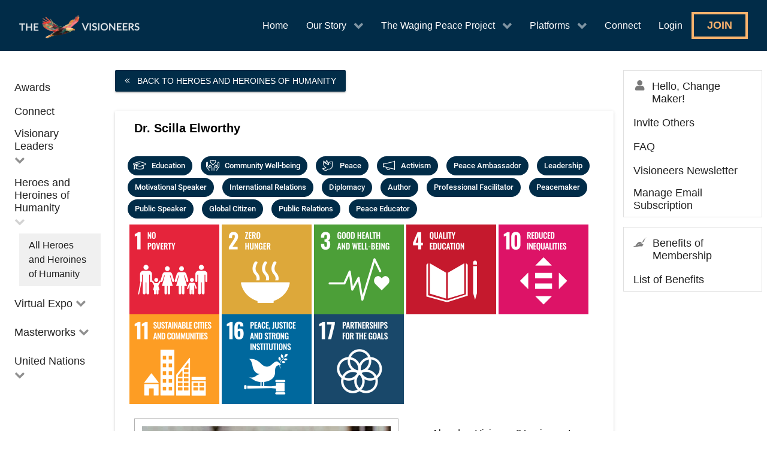

--- FILE ---
content_type: text/html; charset=utf-8
request_url: https://thevisioneers.ca/heroes-and-heroines-of-humanity-2/heroes/dr-scilla-elworthy
body_size: 8097
content:
                    <!DOCTYPE html>
<html lang="en-GB" dir="ltr">
        
<head>
    
            <meta name="viewport" content="width=device-width, initial-scale=1.0">
        <meta http-equiv="X-UA-Compatible" content="IE=edge" />
                                                <meta name="msvalidate.01" content="06B4A0F1EFE35EB3AC9EA2375F211881" />
                                    

                <link rel="icon" type="image/x-icon" href="/images/favicon.png" />
        
            
         <meta charset="utf-8" />
	<base href="https://thevisioneers.ca/heroes-and-heroines-of-humanity-2/heroes/dr-scilla-elworthy" />
	<meta name="generator" content="MYOB" />
	<title>Dr. Scilla Elworthy</title>
	<link href="/favicon.ico" rel="shortcut icon" type="image/vnd.microsoft.icon" />
	<link href="/media/com_osdownloads/css/frontend.css?70e2b24f7d348efe6b30b41469d5070c" rel="stylesheet" />
	<link href="/plugins/content/pdf_embed/assets/css/style.css" rel="stylesheet" />
	<link href="/media/gantry5/engines/nucleus/css-compiled/nucleus.css" rel="stylesheet" />
	<link href="/templates/g5_hydrogen/custom/css-compiled/hydrogen_14.css" rel="stylesheet" />
	<link href="/media/gantry5/assets/css/bootstrap-gantry.css" rel="stylesheet" />
	<link href="/media/gantry5/engines/nucleus/css-compiled/joomla.css" rel="stylesheet" />
	<link href="/media/jui/css/icomoon.css" rel="stylesheet" />
	<link href="/media/gantry5/assets/css/font-awesome.min.css" rel="stylesheet" />
	<link href="/templates/g5_hydrogen/custom/css-compiled/hydrogen-joomla_14.css" rel="stylesheet" />
	<link href="/templates/g5_hydrogen/custom/css-compiled/custom_14.css" rel="stylesheet" />
	<link href="/templates/g5_hydrogen/custom/mdl/material.css" rel="stylesheet" />
	<link href="/templates/g5_hydrogen/custom/fonts/fa/css/all.css" rel="stylesheet" />
	<script type="application/json" class="joomla-script-options new">{"csrf.token":"6be764706ad888a733d31f480cb51c5c","system.paths":{"root":"","base":""},"joomla.jtext":{"JLIB_FORM_FIELD_INVALID":"Invalid field:&#160"}}</script>
	<script src="/media/jui/js/jquery.min.js?67400f80a11bf51f325aaa305f6e46cf"></script>
	<script src="/media/jui/js/jquery-noconflict.js?67400f80a11bf51f325aaa305f6e46cf"></script>
	<script src="/media/jui/js/jquery-migrate.min.js?67400f80a11bf51f325aaa305f6e46cf"></script>
	<script src="/media/system/js/core.js?67400f80a11bf51f325aaa305f6e46cf"></script>
	<script src="/media/system/js/punycode.js?67400f80a11bf51f325aaa305f6e46cf"></script>
	<script src="/media/system/js/validate.js?67400f80a11bf51f325aaa305f6e46cf"></script>
	<script src="/media/com_osdownloads/js/jquery.osdownloads.bundle.min.js?70e2b24f7d348efe6b30b41469d5070c"></script>
	<script src="/media/jui/js/bootstrap.min.js?67400f80a11bf51f325aaa305f6e46cf"></script>
	<script src="/templates/g5_hydrogen/custom/mdl/material.js"></script>
	<script>
jQuery(window).on('load',  function() {
				
			});function do_nothing() { return; }
	</script>

    
                
</head>

    <body class="site com_content view-article layout-g5_hydrogenmasterworks no-task dir-ltr itemid-509 outline-14 g-offcanvas-left g-3column g-style-preset2">
        
                    

        <div id="g-offcanvas"  data-g-offcanvas-swipe="1" data-g-offcanvas-css3="1">
                        <div class="g-grid">                        

        <div id="mobile-menu" class="g-block size-100">
             <div id="mobile-menu-7461-particle" class="g-content g-particle">            <div id="g-mobilemenu-container" data-g-menu-breakpoint="48rem"></div>
            </div>
        </div>
            </div>
    </div>
        <div id="g-page-surround">
            <div class="g-offcanvas-hide g-offcanvas-toggle" role="navigation" data-offcanvas-toggle aria-controls="g-offcanvas" aria-expanded="false"><i class="fa fa-fw fa-bars"></i></div>                        

                                                        
                <header id="g-header" class="g-flushed">
                <div class="g-container">                                <div class="g-grid">                        

        <div id="logo" class="g-block size-18 align-left">
             <div id="logo-1179-particle" class="g-content g-particle">            <a href="/" target="_self" title="The Visioneers" aria-label="The Visioneers" rel="home" >
                        <img src="/templates/g5_hydrogen/custom/images/logo/logo-white.png"  alt="The Visioneers" />
            </a>
            </div>
        </div>
                    

        <div id="main-menu" class="g-block size-82 align-right">
             <div id="menu-3734-particle" class="g-content g-particle">            <nav class="g-main-nav" data-g-hover-expand="true">
        <ul class="g-toplevel">
                                                                                                                
        
                
        
                
        
        <li class="g-menu-item g-menu-item-type-component g-menu-item-337 g-standard  ">
                            <a class="g-menu-item-container" href="/">
                                                                <span class="g-menu-item-content">
                                    <span class="g-menu-item-title">Home</span>
            
                    </span>
                                                </a>
                                </li>
    
                                                                                                
        
                
        
                
        
        <li class="g-menu-item g-menu-item-type-component g-menu-item-335 g-parent g-standard g-menu-item-link-parent " style="position: relative;">
                            <a class="g-menu-item-container" href="/our-story">
                                                                <span class="g-menu-item-content">
                                    <span class="g-menu-item-title">Our Story</span>
            
                    </span>
                    <span class="g-menu-parent-indicator" data-g-menuparent=""></span>                            </a>
                                                                            <ul class="g-dropdown g-inactive g-fade g-dropdown-right" style="width:300px;" data-g-item-width="300px">
            <li class="g-dropdown-column">
                        <div class="g-grid">
                        <div class="g-block size-100">
            <ul class="g-sublevel">
                <li class="g-level-1 g-go-back">
                    <a class="g-menu-item-container" href="#" data-g-menuparent=""><span>Back</span></a>
                </li>
                                                                                                                    
        
                
        
                
        
        <li class="g-menu-item g-menu-item-type-component g-menu-item-1806  ">
                            <a class="g-menu-item-container" href="/our-story/the-story-of-the-visioneers">
                                                                <span class="g-menu-item-content">
                                    <span class="g-menu-item-title">The Story of The Visioneers</span>
            
                    </span>
                                                </a>
                                </li>
    
                                                                                                
        
                
        
                
        
        <li class="g-menu-item g-menu-item-type-component g-menu-item-1807  ">
                            <a class="g-menu-item-container" href="/our-story/a-very-special-gift">
                                                                <span class="g-menu-item-content">
                                    <span class="g-menu-item-title">A Very Special Gift</span>
            
                    </span>
                                                </a>
                                </li>
    
    
            </ul>
        </div>
            </div>

            </li>
        </ul>
            </li>
    
                                                                                                
        
                
        
                
        
        <li class="g-menu-item g-menu-item-type-component g-menu-item-1594 g-parent g-standard g-menu-item-link-parent " style="position: relative;">
                            <a class="g-menu-item-container" href="/the-waging-peace-project">
                                                                <span class="g-menu-item-content">
                                    <span class="g-menu-item-title">The Waging Peace Project</span>
            
                    </span>
                    <span class="g-menu-parent-indicator" data-g-menuparent=""></span>                            </a>
                                                                            <ul class="g-dropdown g-inactive g-fade g-dropdown-left" style="width:300px;" data-g-item-width="300px">
            <li class="g-dropdown-column">
                        <div class="g-grid">
                        <div class="g-block size-100">
            <ul class="g-sublevel">
                <li class="g-level-1 g-go-back">
                    <a class="g-menu-item-container" href="#" data-g-menuparent=""><span>Back</span></a>
                </li>
                                                                                                                    
        
                
        
                
        
        <li class="g-menu-item g-menu-item-type-component g-menu-item-1778  ">
                            <a class="g-menu-item-container" href="/the-waging-peace-project/the-whole-story">
                                                                <span class="g-menu-item-content">
                                    <span class="g-menu-item-title">The Whole Story</span>
            
                    </span>
                                                </a>
                                </li>
    
                                                                                                
        
                
        
                
        
        <li class="g-menu-item g-menu-item-type-component g-menu-item-1593  ">
                            <a class="g-menu-item-container" href="/the-waging-peace-project/introduction">
                                                                <span class="g-menu-item-content">
                                    <span class="g-menu-item-title">Journey of Extraordinary Wisdom</span>
            
                    </span>
                                                </a>
                                </li>
    
                                                                                                
        
                
        
                
        
        <li class="g-menu-item g-menu-item-type-component g-menu-item-1598  ">
                            <a class="g-menu-item-container" href="/the-waging-peace-project/start-your-journey">
                                                                <span class="g-menu-item-content">
                                    <span class="g-menu-item-title">Start Your Journey</span>
            
                    </span>
                                                </a>
                                </li>
    
                                                                                                
        
                
        
                
        
        <li class="g-menu-item g-menu-item-type-component g-menu-item-1597  ">
                            <a class="g-menu-item-container" href="/the-waging-peace-project/humanity-s-golden-peace">
                                                                <span class="g-menu-item-content">
                                    <span class="g-menu-item-title">Humanity&#039;s Golden Peace</span>
            
                    </span>
                                                </a>
                                </li>
    
                                                                                                
        
                
        
                
        
        <li class="g-menu-item g-menu-item-type-component g-menu-item-1596  ">
                            <a class="g-menu-item-container" href="/the-waging-peace-project/the-audio-theatre">
                                                                <span class="g-menu-item-content">
                                    <span class="g-menu-item-title">Audio Theatre</span>
            
                    </span>
                                                </a>
                                </li>
    
                                                                                                
        
                
        
                
        
        <li class="g-menu-item g-menu-item-type-component g-menu-item-1721  ">
                            <a class="g-menu-item-container" href="/the-waging-peace-project/the-story-of-humanity-song-of-transcendence">
                                                                <span class="g-menu-item-content">
                                    <span class="g-menu-item-title">The Story of Humanity</span>
            
                    </span>
                                                </a>
                                </li>
    
                                                                                                
        
                
        
                
        
        <li class="g-menu-item g-menu-item-type-component g-menu-item-1660  ">
                            <a class="g-menu-item-container" href="/the-waging-peace-project/a-course-in-becoming-a-global-citizen">
                                                                <span class="g-menu-item-content">
                                    <span class="g-menu-item-title">A Course in Becoming a Global Citizen</span>
            
                    </span>
                                                </a>
                                </li>
    
                                                                                                
        
                
        
                
        
        <li class="g-menu-item g-menu-item-type-component g-menu-item-1619  ">
                            <a class="g-menu-item-container" href="/the-waging-peace-project/leadership-circles">
                                                                <span class="g-menu-item-content">
                                    <span class="g-menu-item-title">Leadership Circles</span>
            
                    </span>
                                                </a>
                                </li>
    
                                                                                                
        
                
        
                
        
        <li class="g-menu-item g-menu-item-type-component g-menu-item-1750  ">
                            <a class="g-menu-item-container" href="/the-waging-peace-project/pax-humana">
                                                                <span class="g-menu-item-content">
                                    <span class="g-menu-item-title">Pax Humana</span>
            
                    </span>
                                                </a>
                                </li>
    
    
            </ul>
        </div>
            </div>

            </li>
        </ul>
            </li>
    
                                                                                                
        
                
        
                
        
        <li class="g-menu-item g-menu-item-type-alias g-menu-item-342 g-parent g-standard g-menu-item-link-parent " style="position: relative;">
                            <a class="g-menu-item-container" href="/virtual-expo">
                                                                <span class="g-menu-item-content">
                                    <span class="g-menu-item-title">Platforms</span>
            
                    </span>
                    <span class="g-menu-parent-indicator" data-g-menuparent=""></span>                            </a>
                                                                            <ul class="g-dropdown g-inactive g-fade g-dropdown-center" style="width:330px;" data-g-item-width="330px">
            <li class="g-dropdown-column">
                        <div class="g-grid">
                        <div class="g-block size-100">
            <ul class="g-sublevel">
                <li class="g-level-1 g-go-back">
                    <a class="g-menu-item-container" href="#" data-g-menuparent=""><span>Back</span></a>
                </li>
                                                                                                                    
        
                
        
                
        
        <li class="g-menu-item g-menu-item-type-alias g-menu-item-343  ">
                            <a class="g-menu-item-container" href="/virtual-expo">
                                                                <span class="g-menu-item-content">
                                    <span class="g-menu-item-title">Virtual Expo</span>
            
                    </span>
                                                </a>
                                </li>
    
                                                                                                
        
                
        
                
        
        <li class="g-menu-item g-menu-item-type-alias g-menu-item-344  ">
                            <a class="g-menu-item-container level-3" href="/awards-2">
                                                                <span class="g-menu-item-content">
                                    <span class="g-menu-item-title">Awards</span>
            
                    </span>
                                                </a>
                                </li>
    
                                                                                                
        
                
        
                
        
        <li class="g-menu-item g-menu-item-type-alias g-menu-item-345  ">
                            <a class="g-menu-item-container level-3" href="/visionary-leaders-2">
                                                                <span class="g-menu-item-content">
                                    <span class="g-menu-item-title">Visionary Leaders</span>
            
                    </span>
                                                </a>
                                </li>
    
                                                                                                
        
                
        
                
        
        <li class="g-menu-item g-menu-item-type-alias g-menu-item-346  ">
                            <a class="g-menu-item-container level-3" href="/heroes-and-heroines-of-humanity-2">
                                                                <span class="g-menu-item-content">
                                    <span class="g-menu-item-title">Heroes and Heroines of Humanity</span>
            
                    </span>
                                                </a>
                                </li>
    
                                                                                                
        
                
        
                
        
        <li class="g-menu-item g-menu-item-type-alias g-menu-item-486  ">
                            <a class="g-menu-item-container" href="/masterworks">
                                                                <span class="g-menu-item-content">
                                    <span class="g-menu-item-title">Masterworks </span>
            
                    </span>
                                                </a>
                                </li>
    
                                                                                                
        
                
        
                
        
        <li class="g-menu-item g-menu-item-type-alias g-menu-item-677  ">
                            <a class="g-menu-item-container" href="/sdgs">
                                                                <span class="g-menu-item-content">
                                    <span class="g-menu-item-title">United Nations</span>
            
                    </span>
                                                </a>
                                </li>
    
    
            </ul>
        </div>
            </div>

            </li>
        </ul>
            </li>
    
                                                                                                
        
                
        
                
        
        <li class="g-menu-item g-menu-item-type-alias g-menu-item-347 g-standard  ">
                            <a class="g-menu-item-container" href="/connect">
                                                                <span class="g-menu-item-content">
                                    <span class="g-menu-item-title">Connect</span>
            
                    </span>
                                                </a>
                                </li>
    
                                                                                                
        
                
        
                
        
        <li class="g-menu-item g-menu-item-type-component g-menu-item-358 g-standard  ">
                            <a class="g-menu-item-container sec0 row1 pos0 accent" href="/login">
                                                                <span class="g-menu-item-content">
                                    <span class="g-menu-item-title">Login</span>
            
                    </span>
                                                </a>
                                </li>
    
                                                                                                
        
                
        
                
        
        <li class="g-menu-item g-menu-item-type-component g-menu-item-341 g-standard  button button-transparent button-primary button-medium">
                            <a class="g-menu-item-container" href="/join">
                                                                <span class="g-menu-item-content">
                                    <span class="g-menu-item-title">Join</span>
            
                    </span>
                                                </a>
                                </li>
    
    
        </ul>
    </nav>
            </div>
        </div>
            </div>
            </div>
        
    </header>
                                                    
                <section id="g-navigation" class="g-flushed">
                <div class="g-container">                                <div class="g-grid">                        

        <div id="sys-msgs" class="g-block size-100">
             <div class="g-system-messages">
                                            <div id="system-message-container">
    </div>

            
    </div>
        </div>
            </div>
                            <div class="g-grid">                        

        <div class="g-block size-100" style="height&#x3A;2rem">
             <div class="spacer"></div>
        </div>
            </div>
            </div>
        
    </section>
                                    
                                
                
    
                <section id="g-container-main" class="g-wrapper">
                <div class="g-container g-flushed">                    <div class="g-grid">                        

        <div class="g-block size-15">
             <aside id="g-sidebar" style="padding&#x3A;&#x20;0&#x20;16px&#x20;16px&#x20;8px&#x3B;">
                                        <div class="g-grid">                        

        <div id="expo-menu" class="g-block size-100 vertical-menu">
             <div class="g-content">
                                    <div class="platform-content"><div class="moduletable ">
						<style>
        #expo-menu .g-toplevel .parent.menu-hidden .nav-child {
        max-height: 0;
        overflow: hidden;
        transition: max-height .1s cubic-bezier(0.4, 0, 0.2, 1);
    }
    #expo-menu .g-toplevel .parent:hover.menu-hidden .nav-child {
        max-height: 26rem;
       transition: max-height .2s ease-in-out;
    }
        #expo-menu .g-toplevel .parent .g-menu-parent-indicator:after {
        display: inline-block;
        cursor: pointer;
        width: 0.8rem;
        opacity: 0.5;
        font-family: FontAwesome, serif;
        content: "\f078";
        text-align: right;
    }
    #expo-menu .g-toplevel .parent:hover.menu-hidden .g-menu-parent-indicator:after {
       content: "\f00d";
    }
    #expo-menu .g-toplevel .parent:not(.menu-hidden) .g-menu-parent-indicator:after {
       opacity: 0.2;
    }
        #expo-menu .g-toplevel .g-menu-item.parent:hover {
        background-color: #ffffff;
    }
    #expo-menu .g-toplevel .g-menu-item.parent > a:hover {
       background-color: #f0f0f0;
    }
    #expo-menu .g-menu-item.active:not(.g-toplevel) {
        background-color: #f0f0f0;
    }
        #expo-menu .corridor .g-menu-item-content {
        font-size: 0.9rem;
        margin-left: 0;
    }
</style>
<nav class="g-main-nav" role="navigation" data-g-mobile-target="">
    <ul class="g-toplevel menu mod-list">

            
        
	    
	    
	    		            
	    
	    
        <li class="g-menu-item g-menu-item-504 g-menu-item-type-component ">

                    <a href="/awards-2" class="sec1 row0 pos0 accent3 left g-menu-item-container">
		<span class="g-menu-item-content">
        <span class="g-menu-item-title">Awards</span>
    </span>
    </a>

        
                    </li>
                    
        
	    
	    
	    		            
	    
	    
        <li class="g-menu-item g-menu-item-505 g-menu-item-type-component ">

                    <a href="/connect-2" class="sec1 row2 pos1 accent2 left g-menu-item-container">
		<span class="g-menu-item-content">
        <span class="g-menu-item-title">Connect</span>
    </span>
    </a>

        
                    </li>
                    
        
	    
	                
	    
	    		            
	                        
	                        
        <li class="g-menu-item g-menu-item-506 menu-hidden g-menu-item-type-component parent ">

                    <a href="/visionary-leaders-2" class="g-menu-item-container">
		<span class="g-menu-item-content">
        <span class="g-menu-item-title">Visionary Leaders</span>
    </span>
            <span class="g-menu-parent-indicator" data-g-menuparent=""></span>
    </a>

        
                    <ul class="nav-child unstyled small">
                    
        
	    
	    
	    		            
	    
	    
        <li class="g-menu-item g-menu-item-507 g-menu-item-type-component ">

                    <a href="/visionary-leaders-2/leaders" class="g-menu-item-container">
		<span class="g-menu-item-content">
        <span class="g-menu-item-title">All Visionary Leaders</span>
    </span>
    </a>

        
                    </li>
            </ul></li>                    
        
	    
	    
	    		            
	                        
	                        
        <li class="g-menu-item g-menu-item-508 g-menu-item-type-component parent ">

                    <a href="/heroes-and-heroines-of-humanity-2" class="sec1 row2 pos0 accent3 right g-menu-item-container">
		<span class="g-menu-item-content">
        <span class="g-menu-item-title">Heroes and Heroines of Humanity</span>
    </span>
            <span class="g-menu-parent-indicator" data-g-menuparent=""></span>
    </a>

        
                    <ul class="nav-child unstyled small">
                    
        
	    		    	    
	    
	    		            
	    
	    
        <li class="g-menu-item g-menu-item-509 active g-menu-item-type-component ">

                    <a href="/heroes-and-heroines-of-humanity-2/heroes" class="g-menu-item-container">
		<span class="g-menu-item-content">
        <span class="g-menu-item-title">All Heroes and Heroines of Humanity</span>
    </span>
    </a>

        
                    </li>
            </ul></li>                </ul>
</nav>
		</div></div>
            
        </div>
        </div>
            </div>
                            <div class="g-grid">                        

        <div id="projects-menu" class="g-block size-100 vertical-menu">
             <div class="g-content">
                                    <div class="platform-content"><div class="moduletable ">
						<style>
        #projects-menu .g-toplevel .parent.menu-hidden .nav-child {
        max-height: 0;
        overflow: hidden;
        transition: max-height .1s cubic-bezier(0.4, 0, 0.2, 1);
    }
    #projects-menu .g-toplevel .parent:hover.menu-hidden .nav-child {
        max-height: 26rem;
       transition: max-height .2s ease-in-out;
    }
        #projects-menu .g-toplevel .parent .g-menu-parent-indicator:after {
        display: inline-block;
        cursor: pointer;
        width: 0.8rem;
        opacity: 0.5;
        font-family: FontAwesome, serif;
        content: "\f078";
        text-align: right;
    }
    #projects-menu .g-toplevel .parent:hover.menu-hidden .g-menu-parent-indicator:after {
       content: "\f00d";
    }
    #projects-menu .g-toplevel .parent:not(.menu-hidden) .g-menu-parent-indicator:after {
       opacity: 0.2;
    }
        #projects-menu .g-toplevel .g-menu-item.parent:hover {
        background-color: #ffffff;
    }
    #projects-menu .g-toplevel .g-menu-item.parent > a:hover {
       background-color: #f0f0f0;
    }
    #projects-menu .g-menu-item.active:not(.g-toplevel) {
        background-color: #f0f0f0;
    }
        #projects-menu .corridor .g-menu-item-content {
        font-size: 0.9rem;
        margin-left: 0;
    }
</style>
<nav class="g-main-nav" role="navigation" data-g-mobile-target="">
    <ul class="g-toplevel menu mod-list">

            
        
	    
	                
	    
	    		            
	                        
	                        
        <li class="g-menu-item g-menu-item-510 menu-hidden g-menu-item-type-component parent ">

                    <a href="/virtual-expo-5" class="g-menu-item-container">
		<span class="g-menu-item-content">
        <span class="g-menu-item-title">Virtual Expo</span>
    </span>
            <span class="g-menu-parent-indicator" data-g-menuparent=""></span>
    </a>

        
                    <ul class="nav-child unstyled small">
                    
        
	    
	    
	    		            
	    
	    
        <li class="g-menu-item g-menu-item-511 g-menu-item-type-component ">

                    <a href="/virtual-expo-5/education-2" class="sec1 row0 pos4 corridor g-menu-item-container">
		<span class="g-menu-item-content">
        <span class="g-menu-item-title">Education</span>
    </span>
    </a>

        
                    </li>
                    
        
	    
	    
	    		            
	    
	    
        <li class="g-menu-item g-menu-item-512 g-menu-item-type-component ">

                    <a href="/virtual-expo-5/environment-2" class="sec1 row1 pos4 corridor g-menu-item-container">
		<span class="g-menu-item-content">
        <span class="g-menu-item-title">Environment</span>
    </span>
    </a>

        
                    </li>
                    
        
	    
	    
	    		            
	    
	    
        <li class="g-menu-item g-menu-item-513 g-menu-item-type-component ">

                    <a href="/virtual-expo-5/community-well-being-2" class="sec1 row2 pos2 corridor g-menu-item-container">
		<span class="g-menu-item-content">
        <span class="g-menu-item-title">Community Well-being</span>
    </span>
    </a>

        
                    </li>
                    
        
	    
	    
	    		            
	    
	    
        <li class="g-menu-item g-menu-item-514 g-menu-item-type-component ">

                    <a href="/virtual-expo-5/health-and-wellness-2" class="sec1 row0 pos3 corridor g-menu-item-container">
		<span class="g-menu-item-content">
        <span class="g-menu-item-title">Health and Wellness</span>
    </span>
    </a>

        
                    </li>
                    
        
	    
	    
	    		            
	    
	    
        <li class="g-menu-item g-menu-item-515 g-menu-item-type-component ">

                    <a href="/virtual-expo-5/the-arts-2" class="sec1 row1 pos3 corridor g-menu-item-container">
		<span class="g-menu-item-content">
        <span class="g-menu-item-title">The Arts</span>
    </span>
    </a>

        
                    </li>
                    
        
	    
	    
	    		            
	    
	    
        <li class="g-menu-item g-menu-item-516 g-menu-item-type-component ">

                    <a href="/virtual-expo-5/youth-2" class="sec1 row2 pos3 corridor g-menu-item-container">
		<span class="g-menu-item-content">
        <span class="g-menu-item-title">Youth</span>
    </span>
    </a>

        
                    </li>
                    
        
	    
	    
	    		            
	    
	    
        <li class="g-menu-item g-menu-item-517 g-menu-item-type-component ">

                    <a href="/virtual-expo-5/peace-2" class="sec1 row0 pos2 corridor g-menu-item-container">
		<span class="g-menu-item-content">
        <span class="g-menu-item-title">Peace</span>
    </span>
    </a>

        
                    </li>
                    
        
	    
	    
	    		            
	    
	    
        <li class="g-menu-item g-menu-item-518 g-menu-item-type-component ">

                    <a href="/virtual-expo-5/activism-2" class="sec1 row1 pos2 corridor g-menu-item-container">
		<span class="g-menu-item-content">
        <span class="g-menu-item-title">Activism</span>
    </span>
    </a>

        
                    </li>
                    
        
	    
	    
	    		            
	    
	    
        <li class="g-menu-item g-menu-item-519 g-menu-item-type-component ">

                    <a href="/virtual-expo-5/entrepreneurs-2" class="sec1 row2 pos4 corridor g-menu-item-container">
		<span class="g-menu-item-content">
        <span class="g-menu-item-title">Entrepreneurs</span>
    </span>
    </a>

        
                    </li>
            </ul></li>                </ul>
</nav>
		</div></div>
            
        </div>
        </div>
            </div>
                            <div class="g-grid">                        

        <div id="masterworks-menu" class="g-block size-100 vertical-menu">
             <div class="g-content">
                                    <div class="platform-content"><div class="moduletable ">
						<style>
        #masterworks-menu .g-toplevel .parent.menu-hidden .nav-child {
        max-height: 0;
        overflow: hidden;
        transition: max-height .1s cubic-bezier(0.4, 0, 0.2, 1);
    }
    #masterworks-menu .g-toplevel .parent:hover.menu-hidden .nav-child {
        max-height: 26rem;
       transition: max-height .2s ease-in-out;
    }
        #masterworks-menu .g-toplevel .parent .g-menu-parent-indicator:after {
        display: inline-block;
        cursor: pointer;
        width: 0.8rem;
        opacity: 0.5;
        font-family: FontAwesome, serif;
        content: "\f078";
        text-align: right;
    }
    #masterworks-menu .g-toplevel .parent:hover.menu-hidden .g-menu-parent-indicator:after {
       content: "\f00d";
    }
    #masterworks-menu .g-toplevel .parent:not(.menu-hidden) .g-menu-parent-indicator:after {
       opacity: 0.2;
    }
        #masterworks-menu .g-toplevel .g-menu-item.parent:hover {
        background-color: #ffffff;
    }
    #masterworks-menu .g-toplevel .g-menu-item.parent > a:hover {
       background-color: #f0f0f0;
    }
    #masterworks-menu .g-menu-item.active:not(.g-toplevel) {
        background-color: #f0f0f0;
    }
        #masterworks-menu .corridor .g-menu-item-content {
        font-size: 0.9rem;
        margin-left: 0;
    }
</style>
<nav class="g-main-nav" role="navigation" data-g-mobile-target="">
    <ul class="g-toplevel menu mod-list">

            
        
	    
	                
	    
	    		            
	                        
	                        
        <li class="g-menu-item g-menu-item-480 menu-hidden g-menu-item-type-component parent ">

                    <a href="/masterworks" class="g-menu-item-container">
		<span class="g-menu-item-content">
        <span class="g-menu-item-title">Masterworks</span>
    </span>
            <span class="g-menu-parent-indicator" data-g-menuparent=""></span>
    </a>

        
                    <ul class="nav-child unstyled small">
                    
        
	    
	    
	    		            
	    
	    
        <li class="g-menu-item g-menu-item-487 g-menu-item-type-component ">

                    <a href="/masterworks/theatre" class="corridor g-menu-item-container">
		<span class="g-menu-item-content">
        <span class="g-menu-item-title">Theatre</span>
    </span>
    </a>

        
                    </li>
                    
        
	    
	    
	    		            
	    
	    
        <li class="g-menu-item g-menu-item-488 g-menu-item-type-component ">

                    <a href="/masterworks/art" class="corridor g-menu-item-container">
		<span class="g-menu-item-content">
        <span class="g-menu-item-title">Art</span>
    </span>
    </a>

        
                    </li>
                    
        
	    
	    
	    		            
	    
	    
        <li class="g-menu-item g-menu-item-489 g-menu-item-type-component ">

                    <a href="/masterworks/film" class="corridor g-menu-item-container">
		<span class="g-menu-item-content">
        <span class="g-menu-item-title">Film</span>
    </span>
    </a>

        
                    </li>
                    
        
	    
	    
	    		            
	    
	    
        <li class="g-menu-item g-menu-item-490 g-menu-item-type-component ">

                    <a href="/masterworks/documentary" class="corridor g-menu-item-container">
		<span class="g-menu-item-content">
        <span class="g-menu-item-title">Documentary</span>
    </span>
    </a>

        
                    </li>
                    
        
	    
	    
	    		            
	    
	    
        <li class="g-menu-item g-menu-item-491 g-menu-item-type-component ">

                    <a href="/masterworks/writing" class="corridor g-menu-item-container">
		<span class="g-menu-item-content">
        <span class="g-menu-item-title">Writing</span>
    </span>
    </a>

        
                    </li>
                    
        
	    
	    
	    		            
	    
	    
        <li class="g-menu-item g-menu-item-492 g-menu-item-type-component ">

                    <a href="/masterworks/poetry" class="corridor g-menu-item-container">
		<span class="g-menu-item-content">
        <span class="g-menu-item-title">Poetry</span>
    </span>
    </a>

        
                    </li>
                    
        
	    
	    
	    		            
	    
	    
        <li class="g-menu-item g-menu-item-493 g-menu-item-type-component ">

                    <a href="/masterworks/music" class="corridor g-menu-item-container">
		<span class="g-menu-item-content">
        <span class="g-menu-item-title">Music</span>
    </span>
    </a>

        
                    </li>
                    
        
	    
	    
	    		            
	    
	    
        <li class="g-menu-item g-menu-item-494 g-menu-item-type-component ">

                    <a href="/masterworks/photography" class="corridor g-menu-item-container">
		<span class="g-menu-item-content">
        <span class="g-menu-item-title">Photography</span>
    </span>
    </a>

        
                    </li>
                    
        
	    
	    
	    		            
	    
	    
        <li class="g-menu-item g-menu-item-495 g-menu-item-type-component ">

                    <a href="/masterworks/podcasts" class="corridor g-menu-item-container">
		<span class="g-menu-item-content">
        <span class="g-menu-item-title">Podcasts</span>
    </span>
    </a>

        
                    </li>
            </ul></li>                </ul>
</nav>
		</div></div>
            
        </div>
        </div>
            </div>
                            <div class="g-grid">                        

        <div id="un-menu" class="g-block size-100 vertical-menu">
             <div class="g-content">
                                    <div class="platform-content"><div class="moduletable ">
						<style>
        #un-menu .g-toplevel .parent.menu-hidden .nav-child {
        max-height: 0;
        overflow: hidden;
        transition: max-height .1s cubic-bezier(0.4, 0, 0.2, 1);
    }
    #un-menu .g-toplevel .parent:hover.menu-hidden .nav-child {
        max-height: 26rem;
       transition: max-height .2s ease-in-out;
    }
        #un-menu .g-toplevel .parent .g-menu-parent-indicator:after {
        display: inline-block;
        cursor: pointer;
        width: 0.8rem;
        opacity: 0.5;
        font-family: FontAwesome, serif;
        content: "\f078";
        text-align: right;
    }
    #un-menu .g-toplevel .parent:hover.menu-hidden .g-menu-parent-indicator:after {
       content: "\f00d";
    }
    #un-menu .g-toplevel .parent:not(.menu-hidden) .g-menu-parent-indicator:after {
       opacity: 0.2;
    }
        #un-menu .g-toplevel .g-menu-item.parent:hover {
        background-color: #ffffff;
    }
    #un-menu .g-toplevel .g-menu-item.parent > a:hover {
       background-color: #f0f0f0;
    }
    #un-menu .g-menu-item.active:not(.g-toplevel) {
        background-color: #f0f0f0;
    }
        #un-menu .corridor .g-menu-item-content {
        font-size: 0.9rem;
        margin-left: 0;
    }
</style>
<nav class="g-main-nav" role="navigation" data-g-mobile-target="">
    <ul class="g-toplevel menu mod-list">

            
        
	    
	                
	    
	    		            
	                        
	                        
        <li class="g-menu-item g-menu-item-678 menu-hidden g-menu-item-type-component parent ">

                    <a href="/sdgs" class="g-menu-item-container">
		<span class="g-menu-item-content">
        <span class="g-menu-item-title">United Nations</span>
    </span>
            <span class="g-menu-parent-indicator" data-g-menuparent=""></span>
    </a>

        
                    <ul class="nav-child unstyled small">
                    
        
	    
	    
	    		            
	    
	    
        <li class="g-menu-item g-menu-item-679 g-menu-item-type-component ">

                    <a href="/sdgs/goals" class="corridor g-menu-item-container">
		<span class="g-menu-item-content">
        <span class="g-menu-item-title">The Goals</span>
    </span>
    </a>

        
                    </li>
                    
        
	    
	    
	    		            
	    
	    
        <li class="g-menu-item g-menu-item-680 g-menu-item-type-component ">

                    <a href="/sdgs/progress" class="corridor g-menu-item-container">
		<span class="g-menu-item-content">
        <span class="g-menu-item-title">Progress</span>
    </span>
    </a>

        
                    </li>
            </ul></li>                </ul>
</nav>
		</div></div>
            
        </div>
        </div>
            </div>
            
    </aside>
        </div>
                    

        <div class="g-block size-65">
             <main id="g-main" class="g-flushed">
                <div class="g-container">                                <div class="g-grid">                        

        <div class="g-block size-100">
             <div class="g-content">
                                                            <div class="platform-content row-fluid"><div class="span12"><div class="back-to-cat">
    <a href="/heroes-and-heroines-of-humanity" class="mdl-button mdl-button--colored mdl-button--raised mdl-js-button">
        <i class="fal fa-angle-double-left"></i>
        Back to Heroes and Heroines of Humanity    </a>
</div>

<div class="item-page heroes-item" itemscope itemtype="https://schema.org/Article">
	<meta itemprop="inLanguage" content="en-GB" />
		
		
	
    <div class="mdl-card mdl-shadow--2dp mdl-card-full">
                    <div class="mdl-card__title heroes-item-title">
                                    <h2 itemprop="headline" class="mdl-card__title-text heroes-item-title-text">
                        Dr. Scilla Elworthy	                    		                    	                                        </h2>
                    <div class="mdl-card__subtitle-text">
		                <div class="fields-container">
															</div>                    </div>
                                                                            </div>
        
        <div class="mdl-card__supporting-text">

            
                                            	<ul class="tags inline">
																	<li class="tag-2 tag-list0" itemprop="keywords">
					                        <span class="mdl-chip mdl-chip--contact">
                            <i class="mdl-chip__contact fal fa-graduation-cap"></i>
                            <span class="mdl-chip__text">
                                <a href="/virtual-expo-5/education-2">
                                    Education                                </a>
                            </span>
                        </span>
                    				</li>
																				<li class="tag-4 tag-list1" itemprop="keywords">
					                        <span class="mdl-chip mdl-chip--contact">
                            <i class="mdl-chip__contact fal fa-hands-heart"></i>
                            <span class="mdl-chip__text">
                                <a href="/virtual-expo-5/community-well-being-2">
                                    Community Well-being                                </a>
                            </span>
                        </span>
                    				</li>
																				<li class="tag-7 tag-list2" itemprop="keywords">
					                        <span class="mdl-chip mdl-chip--contact">
                            <i class="mdl-chip__contact fal fa-dove"></i>
                            <span class="mdl-chip__text">
                                <a href="/virtual-expo-5/peace-2">
                                    Peace                                </a>
                            </span>
                        </span>
                    				</li>
																				<li class="tag-9 tag-list3" itemprop="keywords">
					                        <span class="mdl-chip mdl-chip--contact">
                            <i class="mdl-chip__contact fal fa-megaphone"></i>
                            <span class="mdl-chip__text">
                                <a href="/virtual-expo-5/activism-2">
                                    Activism                                </a>
                            </span>
                        </span>
                    				</li>
																				<li class="tag-20 tag-list4" itemprop="keywords">
					                        <span class="mdl-chip">
                                                        <span class="mdl-chip__text">
                                <a href="/keyword-2/peace-ambassador">
                                    Peace Ambassador                                </a>
                            </span>
                        </span>
                    				</li>
																				<li class="tag-34 tag-list5" itemprop="keywords">
					                        <span class="mdl-chip">
                                                        <span class="mdl-chip__text">
                                <a href="/keyword-2/leadership">
                                    Leadership                                </a>
                            </span>
                        </span>
                    				</li>
																				<li class="tag-59 tag-list6" itemprop="keywords">
					                        <span class="mdl-chip">
                                                        <span class="mdl-chip__text">
                                <a href="/keyword-2/motivational-speaker">
                                    Motivational Speaker                                </a>
                            </span>
                        </span>
                    				</li>
																				<li class="tag-64 tag-list7" itemprop="keywords">
					                        <span class="mdl-chip">
                                                        <span class="mdl-chip__text">
                                <a href="/keyword-2/international-relations">
                                    International Relations                                </a>
                            </span>
                        </span>
                    				</li>
																				<li class="tag-65 tag-list8" itemprop="keywords">
					                        <span class="mdl-chip">
                                                        <span class="mdl-chip__text">
                                <a href="/keyword-2/diplomacy">
                                    Diplomacy                                </a>
                            </span>
                        </span>
                    				</li>
																				<li class="tag-66 tag-list9" itemprop="keywords">
					                        <span class="mdl-chip">
                                                        <span class="mdl-chip__text">
                                <a href="/keyword-2/author">
                                    Author                                </a>
                            </span>
                        </span>
                    				</li>
																				<li class="tag-84 tag-list10" itemprop="keywords">
					                        <span class="mdl-chip">
                                                        <span class="mdl-chip__text">
                                <a href="/keyword-2/professional-facilitator">
                                    Professional Facilitator                                </a>
                            </span>
                        </span>
                    				</li>
																				<li class="tag-85 tag-list11" itemprop="keywords">
					                        <span class="mdl-chip">
                                                        <span class="mdl-chip__text">
                                <a href="/keyword-2/peacemaker">
                                    Peacemaker                                </a>
                            </span>
                        </span>
                    				</li>
																				<li class="tag-86 tag-list12" itemprop="keywords">
					                        <span class="mdl-chip">
                                                        <span class="mdl-chip__text">
                                <a href="/keyword-2/public-speaker">
                                    Public Speaker                                </a>
                            </span>
                        </span>
                    				</li>
																				<li class="tag-87 tag-list13" itemprop="keywords">
					                        <span class="mdl-chip">
                                                        <span class="mdl-chip__text">
                                <a href="/keyword-2/global-citizen">
                                    Global Citizen                                </a>
                            </span>
                        </span>
                    				</li>
																				<li class="tag-100 tag-list14" itemprop="keywords">
					                        <span class="mdl-chip">
                                                        <span class="mdl-chip__text">
                                <a href="/keyword-2/public-relations">
                                    Public Relations                                </a>
                            </span>
                        </span>
                    				</li>
																				<li class="tag-106 tag-list15" itemprop="keywords">
					                        <span class="mdl-chip">
                                                        <span class="mdl-chip__text">
                                <a href="/keyword-2/peace-educator">
                                    Peace Educator                                </a>
                            </span>
                        </span>
                    				</li>
						</ul>
            
	        		        		                            <div class="mdl-cell mdl-cell--12-col sdgs">
				        					                    <a href="/sdgs/goals/goal-1">
            <img src="/images/sdgs/icons/goal-1-sm.png" data-goal="1" alt="Goal 1 Icon" />
        </a>
    
				        					                    <a href="/sdgs/goals/goal-2">
            <img src="/images/sdgs/icons/goal-2-sm.png" data-goal="2" alt="Goal 2 Icon" />
        </a>
    
				        					                    <a href="/sdgs/goals/goal-3">
            <img src="/images/sdgs/icons/goal-3-sm.png" data-goal="3" alt="Goal 3 Icon" />
        </a>
    
				        					                    <a href="/sdgs/goals/goal-4">
            <img src="/images/sdgs/icons/goal-4-sm.png" data-goal="4" alt="Goal 4 Icon" />
        </a>
    
				        					                    <a href="/sdgs/goals/goal-10">
            <img src="/images/sdgs/icons/goal-10-sm.png" data-goal="10" alt="Goal 10 Icon" />
        </a>
    
				        					                    <a href="/sdgs/goals/goal-11">
            <img src="/images/sdgs/icons/goal-11-sm.png" data-goal="11" alt="Goal 11 Icon" />
        </a>
    
				        					                    <a href="/sdgs/goals/goal-16">
            <img src="/images/sdgs/icons/goal-16-sm.png" data-goal="16" alt="Goal 16 Icon" />
        </a>
    
				        					                    <a href="/sdgs/goals/goal-17">
            <img src="/images/sdgs/icons/goal-17-sm.png" data-goal="17" alt="Goal 17 Icon" />
        </a>
    
				                            </div>
		        	        
            
                <div class="mdl-grid">
                    <div class="mdl-cell mdl-cell--7-col heroes-image">
                                <div class="pull-none item-image img-border"> <img
        src="/images/heroes-of-humanity/scilla-portrait.jpg" alt="" itemprop="image"/> </div>
                                                                    </div>
                    <div class="mdl-cell mdl-cell--5-col connect-container">
                        <div class="connect-guest">
	        <div class="mdl-grid">
        <div class="mdl-cell mdl-cell--12-col text-center">
		    Already a Visioneer?  Login now!        </div>
        <div class="mdl-cell mdl-cell--12-col center-in-cell">
            <a href="/login?return=aHR0cHM6Ly90aGV2aXNpb25lZXJzLmNhL2hlcm9lcy1hbmQtaGVyb2luZXMtb2YtaHVtYW5pdHktMi9oZXJvZXMvZHItc2NpbGxhLWVsd29ydGh5" class="mdl-button mdl-js-button mdl-button--raised mdl-button--accent">
                Login            </a>
        </div>
    </div>
    </div>                    </div>
                </div>

                <div class="mdl-grid" itemprop="articleBody">
                    <div class="mdl-cell mdl-cell--12-col">
                        <p style="text-align: center;"><span style="font-size: 12pt;"><b>Dr. Scilla Elworthy </b></span></p>
<p>Three times Nobel Peace Prize nominee for her work with<em> Oxford Research Group</em> to develop effective dialogue between nuclear weapons policy-makers worldwide and their critics. She now leads <em>The Business Plan for Peace</em> to help prevent violent conflict and build sustainable peace throughout the world; this work is based on her latest books <i>The Business Plan for Peace: Building a World Without War </i>(2017) and <i>The Mighty Heart: how to transform conflict </i>(2020), which is now an online course.</p>
<p>Scilla founded <em>Peace Direct  </em>in 2002 to fund, promote and learn from local peace-builders in conflict areas: <i>Peace Direct</i> was voted ‘Best New Charity’ in 2005. She was awarded the Niwano Peace Prize in 2003, the Luxembourg Peace Prize in 2020, and was adviser to Peter Gabriel, Archbishop Desmond Tutu and Sir Richard Branson in setting up ‘The Elders’. Scilla co-founded<em> Rising Women Rising World </em>in 2013, and<em> FemmeQ</em> in 2016 to establish the qualities of feminine intelligence for women and men as essential to use in building a safer world. Her TED talk on nonviolence has been viewed by over 1,500,000 people on TEDx and YouTube.</p>
<p>Scilla is an Ambassador for <i>Peace Direct </i> and patron of <i>Oxford Research Group</i>; adviser to the <i>Syria Campaign </i>and the <i>Institute for Economics and Peace</i><b><i>.</i></b> She also advises the leadership of selected international corporations as well as students and young social entrepreneurs. Scilla is a mother, stepmother, and grandmother and loves messing about in her garden near Oxford in the UK.</p>
<div class="page" title="Page 1">
<div class="layoutArea">
<div class="column">
<p> </p>
</div>
</div>
</div>                     </div>
                </div>

                
                
            
                                                                                            </div>
    </div>
</div></div></div>
    
            
    </div>
        </div>
            </div>
            </div>
        
    </main>
        </div>
                    

        <div class="g-block size-20">
             <aside id="g-aside" style="padding&#x3A;0&#x20;8px&#x20;16px&#x20;16px&#x3B;">
                                        <div class="g-grid">                        

        <div id="user-menu" class="g-block size-100 vertical-menu">
             <div id="menu-3689-particle" class="g-content g-particle">            <nav class="g-main-nav" data-g-hover-expand="true">
        <ul class="g-toplevel">
                                                                                                                
        
                
        
                
        
        <li class="g-menu-item g-menu-item-type-heading g-menu-item-194 g-standard  has-icon">
                            <div class="g-menu-item-container menu-username" data-g-menuparent="">                                    <i class="fas fa-user fa-fw" aria-hidden="true"></i>
                                                                            <span class="g-nav-header g-menu-item-content">            <span class="g-menu-item-title">Hello, Change Maker!</span>
            </span>
                                                                    </div>                    </li>
    
                                                                                                
        
                
        
                
        
        <li class="g-menu-item g-menu-item-type-component g-menu-item-281 g-standard  ">
                            <a class="g-menu-item-container" href="/invite-others">
                                                                <span class="g-menu-item-content">
                                    <span class="g-menu-item-title">Invite Others</span>
            
                    </span>
                                                </a>
                                </li>
    
                                                                                                
        
                
        
                
        
        <li class="g-menu-item g-menu-item-type-component g-menu-item-376 g-standard  ">
                            <a class="g-menu-item-container" href="/faq">
                                                                <span class="g-menu-item-content">
                                    <span class="g-menu-item-title">FAQ</span>
            
                    </span>
                                                </a>
                                </li>
    
                                                                                                
        
                
        
                
        
        <li class="g-menu-item g-menu-item-type-component g-menu-item-1805 g-standard  ">
                            <a class="g-menu-item-container" href="/visioneers-newsletter">
                                                                <span class="g-menu-item-content">
                                    <span class="g-menu-item-title">Visioneers Newsletter</span>
            
                    </span>
                                                </a>
                                </li>
    
                                                                                                
        
                
        
                
        
        <li class="g-menu-item g-menu-item-type-component g-menu-item-1251 g-standard  ">
                            <a class="g-menu-item-container" href="/manage-subscription">
                                                                <span class="g-menu-item-content">
                                    <span class="g-menu-item-title">Manage Email Subscription</span>
            
                    </span>
                                                </a>
                                </li>
    
    
        </ul>
    </nav>
            </div>
        </div>
            </div>
                            <div class="g-grid">                        

        <div id="benefits-menu" class="g-block size-100 vertical-menu" style="margin-top&#x3A;1rem">
             <div id="menu-2523-particle" class="g-content g-particle">            <nav class="g-main-nav" data-g-hover-expand="true">
        <ul class="g-toplevel">
                                                                                                                
        
                
        
                
        
        <li class="g-menu-item g-menu-item-type-heading g-menu-item-261 g-standard  has-icon">
                            <div class="g-menu-item-container" data-g-menuparent="">                                    <i class="fab fa-pied-piper-hat fa-fw" aria-hidden="true"></i>
                                                                            <span class="g-nav-header g-menu-item-content">            <span class="g-menu-item-title">Benefits of Membership</span>
            </span>
                                                                    </div>                    </li>
    
                                                                                                
        
                
        
                
        
        <li class="g-menu-item g-menu-item-type-component g-menu-item-238 g-standard  ">
                            <a class="g-menu-item-container" href="/benefits">
                                                                <span class="g-menu-item-content">
                                    <span class="g-menu-item-title">List of Benefits</span>
            
                    </span>
                                                </a>
                                </li>
    
    
        </ul>
    </nav>
            </div>
        </div>
            </div>
            
    </aside>
        </div>
            </div>
    </div>
        
    </section>
    
                                                    
                <footer id="g-footer" class="g-flushed">
                <div class="g-container">                                <div class="g-grid">                        

        <div class="g-block size-33 center">
             <div id="copyright-4051-particle" class="g-content g-particle">            &copy;
        2026
    The Visioneers International Network
            </div>
        </div>
                    

        <div id="company-menu" class="g-block size-33 center">
             <div id="menu-3922-particle" class="g-content g-particle">            <nav class="g-main-nav" data-g-hover-expand="true">
        <ul class="g-toplevel">
                                                                                                                
        
                
        
                
        
        <li class="g-menu-item g-menu-item-type-component g-menu-item-179 g-standard  ">
                            <a class="g-menu-item-container" href="/privacy">
                                                                <span class="g-menu-item-content">
                                    <span class="g-menu-item-title">Privacy</span>
            
                    </span>
                                                </a>
                                </li>
    
                                                                                                
        
                
        
                
        
        <li class="g-menu-item g-menu-item-type-component g-menu-item-180 g-standard  ">
                            <a class="g-menu-item-container" href="/terms-conditions">
                                                                <span class="g-menu-item-content">
                                    <span class="g-menu-item-title">Terms &amp; Conditions</span>
            
                    </span>
                                                </a>
                                </li>
    
                                                                                                
        
                
        
                
        
        <li class="g-menu-item g-menu-item-type-component g-menu-item-1623 g-standard  ">
                            <a class="g-menu-item-container" href="/partners">
                                                                <span class="g-menu-item-content">
                                    <span class="g-menu-item-title">Become a Partner</span>
            
                    </span>
                                                </a>
                                </li>
    
                                                                                                
        
                
        
                
        
        <li class="g-menu-item g-menu-item-type-component g-menu-item-1776 g-standard  ">
                            <a class="g-menu-item-container" href="/contributions">
                                                                <span class="g-menu-item-content">
                                    <span class="g-menu-item-title">Contribute</span>
            
                    </span>
                                                </a>
                                </li>
    
                                                                                                
        
                
        
                
        
        <li class="g-menu-item g-menu-item-type-component g-menu-item-109 g-standard  ">
                            <a class="g-menu-item-container" href="/contact">
                                                                <span class="g-menu-item-content">
                                    <span class="g-menu-item-title">Contact Us</span>
            
                    </span>
                                                </a>
                                </li>
    
    
        </ul>
    </nav>
            </div>
        </div>
                    

        <div class="g-block size-17 center">
             <div id="branding-6185-particle" class="g-content g-particle">            <div class="g-branding branding">
    <div style="text-align: left;">
209 - 1628 W. 1st Ave<br>
Vancouver, BC – Canada
</div>
</div>
            </div>
        </div>
                    

        <div id="footer-contact" class="g-block size-17 align-left">
             <div id="branding-9351-particle" class="g-content g-particle">            <div class="g-branding branding">
    <a href="mailto:info@thevisioneers.ca">info@thevisioneers.ca</a>
<br>
<a href="tel:604.734.2544">604.734.2544</a>
</div>
            </div>
        </div>
            </div>
            </div>
        
    </footer>
                                
                        

        </div>
                    

                        <script type="text/javascript" src="/media/gantry5/assets/js/main.js"></script>
    <script type="text/javascript" src="/templates/g5_hydrogen/custom/js/chzn-material.js"></script>
    <script type="text/javascript" src="/templates/g5_hydrogen/custom/js/vlc.js"></script>
    

    

        
    </body>
</html>


--- FILE ---
content_type: text/css; charset=utf-8
request_url: https://thevisioneers.ca/templates/g5_hydrogen/custom/css-compiled/custom_14.css
body_size: 32456
content:
/* GANTRY5 DEVELOPMENT MODE ENABLED.
 *
 * WARNING: This file is automatically generated by Gantry5. Any modifications to this file will be lost!
 *
 * For more information on modifying CSS, please read:
 *
 * http://docs.gantry.org/gantry5/configure/styles
 * http://docs.gantry.org/gantry5/tutorials/adding-a-custom-style-sheet
 */

@charset "UTF-8";
@import url("https://fonts.googleapis.com/css?family=Muli:400,700,800&display=swap");
/****************** PALETTE COLORS ******************/
/* 
 *  chzn-material-theme - v1.0.1
 *  Author: Weston Ganger (GitHub: @westonganger)
 *  Homepage: https://github.com/westonganger/chzn-material-theme
 */
/*
    This file has been modified from teh original:
      'chosen' changed to 'chzn' to match the Joomla chosen modifications implemented by the Joomla team.
      font-size changed from  14px to 16px to match our own styling for this site
      commented out the outline and highlighting when a chosen has the focus and dropdown is active
      other changes as noted per line

 */
.chzn-container.chzn-container-single .chzn-single {
  display: block;
  width: 100%;
  height: 32px;
  padding: 6px 12px;
  font-size: 16px;
  line-height: 1.388571429;
  color: rgba(0, 0, 0, 0.87);
  font-weight: 400;
  vertical-align: middle;
  background-image: none;
  border: none;
  border-bottom: 1px solid rgba(0, 0, 0, 0.12);
  box-shadow: none;
  border-radius: 0px;
}
.chzn-container.chzn-container-single .chzn-single div {
  top: 4px;
  color: #000;
}
.chzn-container.chzn-container-single.chzn-disabled .chzn-single {
  background-color: #EEE;
  color: black;
}
.chzn-container .chzn-drop {
  background-color: #FFF;
  box-shadow: 0 6px 12px rgba(0, 0, 0, 0.175);
  background-clip: padding-box;
  margin: 2px 0 5px 0;
  border: none;
  border-radius: 0px;
}
.chzn-container .chzn-search {
  padding: 1px 4px 3px 4px;
}
.chzn-container .chzn-search input[type=text] {
  display: block;
  width: 100%;
  height: 30px;
  padding: 6px 12px;
  font-size: 16px;
  line-height: 1.388571429;
  color: rgba(0, 0, 0, 0.52);
  vertical-align: middle;
  background-color: #FFF;
  border: none;
  /*border-bottom: 1px solid #DDD;*/
  border-radius: 0px;
  box-shadow: none;
  -webkit-transition: border-color ease-in-out 0.15s, box-shadow ease-in-out 0.15s;
  transition: border-color ease-in-out 0.15s, box-shadow ease-in-out 0.15s;
  background-image: none;
  margin: 0px;
}
.chzn-container .chzn-results {
  margin: 1px 0 0 0;
  padding: 0px;
  font-size: 16px;
  list-style: none;
  background-color: #fff;
}
.chzn-container .chzn-results li {
  display: block;
  padding: 5px 20px;
  clear: both;
  font-weight: normal;
  line-height: 1.388571429;
  color: #333;
  background-image: none;
}
.chzn-container .chzn-results li.active-result {
  display: block;
  padding: 5px 20px;
  clear: both;
  font-weight: normal;
  line-height: 1.388571429;
  color: #333;
  background-image: none;
}
.chzn-container .chzn-results li:hover, .chzn-container .chzn-results li.active-result:hover, .chzn-container .chzn-results li.highlighted {
  color: #FFF;
  text-decoration: none;
  background-color: #428BCA;
  background-image: none;
}
.chzn-container.chzn-container-multi .chzn-results li.result-selected {
  display: list-item;
  color: #ccc;
  cursor: default;
  background-color: white;
}
.chzn-container.chzn-container-multi .chzn-choices {
  display: block;
  width: 100%;
  min-height: 32px;
  font-size: 16px;
  line-height: 1;
  color: #555;
  vertical-align: middle;
  background-color: #FFF;
  border: 0px;
  border-bottom: 1px solid #DDD;
  border-radius: 0px;
  box-shadow: none;
  -webkit-transition: border-color ease-in-out 0.15s, box-shadow ease-in-out 0.15s;
  transition: border-color ease-in-out 0.15s, box-shadow ease-in-out 0.15s;
  background-image: none;
}
.chzn-container.chzn-container-multi .chzn-choices li.search-field input[type="text"] {
  padding: 5px 0;
}
.chzn-container.chzn-container-multi .chzn-choices li.search-choice {
  background-image: none;
  padding: 2px 24px 0px 5px;
  margin: 2px 0 0 0;
  font-size: 16px;
  font-weight: normal;
  line-height: 1.388571429;
  text-align: center;
  vertical-align: middle;
  cursor: pointer;
  border: none;
  border-radius: 0px;
  color: #333;
  background-color: inherit;
  box-shadow: none;
}
.chzn-container.chzn-container-multi .chzn-choices li.search-choice .search-choice-close {
  top: 6px;
  right: 8px;
}
.chzn-container.chzn-container-multi.chzn-disabled .chzn-choices {
  background-color: #EEE;
  color: black;
}
.chzn-container.chzn-container-multi.chzn-disabled .chzn-choices li.search-choice {
  padding-right: 5px;
  background-color: #EEE;
}
.chzn-container.chzn-container-multi.chzn-disabled .chzn-choices li.search-choice .search-choice-close {
  display: none;
}
/******************************************************/
/******************************************************/
/****************** MDL COLORS ******************/
/*************** NEW ACCENTS **********************/
/*************** SYSTEM MESSAGE COLORS **********************/
.alert-info {
  color: #3a87ad;
  background-color: #e2eff5;
  border-color: #c7e0ec;
}
/********************   EAGLE COLOURS ******************/
/* from https://imagecolorpicker.com */
/* CSS HEX */
/* SCSS HEX */
/* SCSS RGB */
.chzn-container {
  width: 300px;
}
div[id$="_select"], .mdl-select {
  position: relative;
  padding: 20px 0 20px 0;
}
div[id$="_select"] .mdl-textfield__label, .mdl-select .mdl-textfield__label {
  transition-duration: 0.2s;
  transition-timing-function: cubic-bezier(0.4, 0, 0.2, 1);
}
div[id$="_select"] .chzn-container a.chzn-default span, .mdl-select .chzn-container a.chzn-default span {
  color: rgba(0, 0, 0, 0.52);
}
div[id$="_select"] .chzn-container.chzn-required a.chzn-default span, .mdl-select .chzn-container.chzn-required a.chzn-default span {
  display: inline-block;
  margin-right: 4px;
}
div[id$="_select"] .chzn-container.chzn-required a.chzn-default span.star, .mdl-select .chzn-container.chzn-required a.chzn-default span.star {
  color: red;
}
div[id$="_select"] .mdl-textfield__label, .mdl-select .mdl-textfield__label {
  visibility: hidden;
}
.chzn-container .chzn-search input[type=text] {
  display: block;
  width: 90%;
  height: 23px;
  padding: 6px 12px;
  font-size: 14px;
  line-height: 1.38857;
  color: #555;
  vertical-align: middle;
  background-color: #fff;
  border: 1px solid #5db0da;
  /* border-bottom: 1px solid #DDD; */
  box-shadow: none;
  -webkit-transition: border-color ease-in-out 0.15s, box-shadow ease-in-out 0.15s;
  transition: border-color ease-in-out 0.15s, box-shadow ease-in-out 0.15s;
  border-radius: 4px;
  font-family: "Noto Sans";
}
/* when its selected, make sure color is readable */
div[id$="_select"] .chzn-container.chzn-container-single .chzn-results li.highlighted, .mdl-select .chzn-container.chzn-container-single .chzn-results li.highlighted {
  color: #FFFFFF;
}
div[id$="_select"].is-dirty .mdl-textfield__label, div[id$="_select"].is-focused .mdl-textfield__label, .mdl-select.is-dirty .mdl-textfield__label, .mdl-select.is-focused .mdl-textfield__label {
  color: #0375B8;
  font-size: 12px;
  top: 4px;
  visibility: visible;
}
div[id$="_select"] .mdl-textfield__label:after, .mdl-select .mdl-textfield__label:after {
  bottom: 20px;
}
div[id$="_select"].mdl-textfield.is-invalid a.chzn-default span, .mdl-select.mdl-textfield.is-invalid a.chzn-default span {
  color: #d50000;
}
fieldset.is-invalid {
  color: #d9534f;
}
fieldset.is-invalid .mdl-label-faux {
  color: #d9534f;
}
fieldset.radio .mdl-label-faux {
  transition: all;
  transition-duration: 0.2s;
  transition-timing-function: cubic-bezier(0.4, 0, 0.2, 1);
}
fieldset.radio:not(.is-checked) .mdl-label-faux {
  color: rgba(0, 0, 0, 0.87);
  font-size: 1rem;
}
div[id$="_select"] .chzn-container.chzn-container-multi .chzn-choices li.search-field input[type="text"] label[for*="input"], .mdl-select .chzn-container.chzn-container-multi .chzn-choices li.search-field input[type="text"] label[for*="input"] {
  padding-left: 14px;
  font-size: 14px;
}
div[id$="_select"] .chzn-container:focus, .mdl-select .chzn-container:focus {
  outline: none !important;
}
div[id$="_select"] .chzn-container:focus a, .mdl-select .chzn-container:focus a {
  border-bottom: 2px solid #0375B8;
  transition-duration: 0.2s;
  transition-timing-function: cubic-bezier(0.4, 0, 0.2, 1);
}
div[id$="_select"] .chzn-container.chzn-container-single .chzn-single, .mdl-select .chzn-container.chzn-container-single .chzn-single {
  padding-left: 0;
}
.chzn-container.chzn-container-single.chzn-disabled {
  opacity: 1 !important;
}
.chzn-container.chzn-container-single.chzn-disabled a.chzn-single {
  background-color: #FFFFFF;
  color: rgba(0, 0, 0, 0.52);
  border-bottom: 1px dashed rgba(0, 0, 0, 0.12);
}
.chzn-container.chzn-container-single.chzn-disabled a.chzn-single div b {
  display: none;
}
.mdl-textfield.is-disabled input {
  color: rgba(0, 0, 0, 0.52) !important;
  border-bottom: 1px dashed rgba(0, 0, 0, 0.12) !important;
}
.chzn-container-single .chzn-single abbr {
  top: 10px;
}
.editor.mdl-is-focused .editor-content:after {
  left: 0;
  visibility: visible;
  width: 100%;
}
.editor.mdl-is-focused .editor-toolbar, .editor.mdl-is-focused .editor-button {
  visibility: visible;
  height: 30px;
}
.editor.mdl-is-dirty .editor-toolbar, .editor.mdl-is-dirty .editor-button {
  visibility: visible;
  height: 30px;
}
.editor .editor-toolbar, .editor .editor-button {
  transition-duration: 0.2s;
  transition-timing-function: cubic-bezier(0.4, 0, 0.2, 1);
}
.editor .editor-toolbar {
  width: 100%;
}
.editor .editor-button.button-spacer {
  cursor: default;
  width: 16px !important;
}
.editor .editor-content:after {
  background-color: #3f51b5;
  bottom: 0;
  content: "";
  height: 2px;
  left: 45%;
  position: absolute;
  transition-duration: 0.2s;
  transition-timing-function: cubic-bezier(0.4, 0, 0.2, 1);
  visibility: hidden;
  width: 10px;
}
.chzn-container.chzn-container-multi .chzn-choices li.search-choice {
  height: 32px;
  font-family: "Roboto", "Helvetica", "Arial", sans-serif;
  line-height: 32px;
  padding: 0 12px;
  border: 0;
  border-radius: 16px;
  background-color: #dedede;
  display: inline-block;
  color: rgba(0, 0, 0, 0.87);
  margin: 2px 0;
  font-size: 0;
  white-space: nowrap;
  padding-right: 4px;
  background-color: #0375B8;
  margin-left: 2px;
}
.chzn-container.chzn-container-multi .chzn-choices li.search-choice > span {
  font-size: 13px;
  vertical-align: middle;
  display: inline-block;
  color: #FFFFFF;
}
.chzn-container.chzn-container-multi .chzn-choices li.search-choice > a {
  display: inline-block;
  vertical-align: middle;
  overflow: hidden;
  text-align: center;
  height: 24px;
  width: 24px;
  background: 0 0;
  opacity: 0.54;
  cursor: pointer;
  padding: 0;
  margin: 0 0 0 4px;
  font-size: 13px;
  text-decoration: none;
  color: rgba(0, 0, 0, 0.87);
  border: none;
  outline: none;
  position: relative;
  opacity: 1;
}
.chzn-container.chzn-container-multi .chzn-choices li.search-choice > a:before {
  position: absolute;
  font-family: "FontAwesome";
  top: -10px;
  content: "";
  color: #FFFFFF;
}
.chzn-container.chzn-container-multi .chzn-choices li.search-field input[type="text"] {
  color: rgba(0, 0, 0, 0.52) !important;
  padding: 0;
}
.chzn-container.chzn-container-multi.chzn-container-active .chzn-choices li.search-field input[type="text"] {
  color: rgba(0, 0, 0, 0.87) !important;
}
/************************************/
/****** ICON BUTTON ADJUST **********/
/************************************/
.mdl-button.mdl-button--icon {
  display: inline-flex;
  justify-content: center;
  align-items: center;
}
.mdl-button.mdl-button--icon:hover:not(.no-hover):not([disabled]) {
  color: #0375B8;
}
.mdl-button.mdl-button--icon.mdl-js-ripple-effect .mdl-button__ripple-container {
  border-radius: 0;
}
.mdl-button.mdl-button--icon.mdl-js-ripple-effect .mdl-button__ripple-container .mdl-ripple {
  border-radius: 0;
}
/**********************************/
/****** CALENDAR CONTROL **********/
/**********************************/
.mdl-textfield .field-calendar .input-append {
  width: calc(260px - 2 * 0.375rem);
  margin-bottom: 0;
}
.mdl-textfield .field-calendar .input-append input {
  width: 90%;
  height: 20px;
  border-radius: 0;
}
.mdl-textfield .field-calendar .input-append .mdl-button--icon {
  border-radius: 0;
  right: -4px;
  bottom: 21px;
  color: rgba(0, 0, 0, 0.52);
}
.mdl-textfield .field-calendar .input-append .mdl-button--icon .mdl-button__ripple-container {
  border-radius: 0;
}
.mdl-textfield .field-calendar .input-append .mdl-button--icon:hover {
  color: rgba(0, 0, 0, 0.87);
}
.mdl-textfield.is-focused .mdl-button--icon {
  z-index: 3;
}
.mdl-textfield.is-focused .mdl-textfield__label:after {
  z-index: 2;
}
/**********************************/
/****** FILE PICKER CONTROL *******/
/**********************************/
.field-filelist {
  padding: 20px 0;
  width: 100%;
}
.field-filelist .field-container {
  width: 100%;
  border-bottom: 1px solid rgba(0, 0, 0, 0.12);
}
.field-filelist .field-container input {
  border: none !important;
  box-shadow: none;
  transition: border 0.2s linear, box-shadow 0.2s linear;
  -webkit-border-radius: 0;
  -moz-border-radius: 0;
  border-radius: 0;
  width: calc(100% - 64px) !important;
  padding-right: 64px;
  height: unset;
}
.field-filelist .field-container button {
  border-radius: 0;
  right: 0;
}
.field-filelist .field-container button:first-of-type {
  right: 32px;
}
.field-filelist .field-container button .mdl-button__ripple-container {
  border-radius: 0;
}
.field-filelist .field-container button .mdl-button__ripple-container .mdl-ripple {
  border-radius: 0;
}
/**********************************/
/****** MINICOLORS CONTROL ********/
/**********************************/
.mdl-textfield.field-minicolors .minicolors-theme-bootstrap .minicolors-input {
  width: 300px !important;
}
.mdl-textfield.field-minicolors .minicolors-theme-bootstrap .minicolors-swatch {
  left: unset;
  right: 4px;
}
.mdl-textfield.field-minicolors .mdl-textfield__label {
  z-index: 12;
}
/**********************************/
/****** RANGE SLIDER CONTROL ******/
/**********************************/
.field-rangeslider.mdl-textfield .mdl-textfield__label {
  margin-left: 44px;
}
.field-rangeslider.mdl-textfield.is-focused .mdl-textfield__label, .field-rangeslider.mdl-textfield.is-dirty .mdl-textfield__label {
  margin-left: 0;
}
.field-rangeslider.mdl-textfield.is-focused .mdl-textfield__label:after, .field-rangeslider.mdl-textfield.is-dirty .mdl-textfield__label:after {
  visibility: hidden;
}
/**********************************/
/****** ICON PICKER CONTROL *******/
/**********************************/
.field-iconpicker {
  width: 300px;
}
.field-iconpicker tbody td .mdl-button.btn-icon {
  -webkit-box-shadow: none;
  box-shadow: none;
}
.field-iconpicker tbody td .mdl-button.btn-icon i {
  margin-right: 0;
}
.field-iconpicker tbody td .mdl-button.btn-icon.mdl-button--accent {
  background-color: #0375B8;
}
/**********************************/
/****** MDL BADGES ****************/
/**********************************/
body .mdl-badge[data-badge]:after {
  color: #0375B8;
}
/********************************************
***** OVERRIDES TO MAKE MDL BETTER **********
********************************************/
.mdl-checkbox.is-upgraded.pull-left {
  width: 60%;
}
.mdl-textfield.is-invalid .mdl-textfield__input {
  border-color: #d50000;
}
:not(.input-append):not(.input-prepend) > input[type="text"], input[type="password"], input[type="datetime"], input[type="datetime-local"], input[type="date"], input[type="month"], input[type="time"], input[type="week"], input[type="number"], input[type="email"], input[type="url"], input[type="search"], input[type="tel"], input[type="color"], .uneditable-input {
  border: none;
  border-bottom: 1px solid rgba(0, 0, 0, 0.12);
  display: block;
  font-size: 14px;
  font-family: "Roboto", "Helvetica", "Arial", sans-serif;
  margin: 0;
  padding: 4px 0;
  width: 100%;
  background: #FFF;
  -webkit-transition: unset;
  -moz-transition: unset;
  transition: unset;
  border-radius: 0;
  box-shadow: none;
  height: 20.5px;
}
.is-focused .mdl-textfield__label {
  margin-bottom: 0;
}
input[disabled] {
  color: rgba(0, 0, 0, 0.52);
}
/* Radio */
fieldset label.mdl-radio {
  display: block;
  height: 36px;
}
/* Floating label for cintrols where the label never has a chance to float */
.control-group.mdl-label-faux-control-group {
  margin-top: 0;
}
.mdl-label-faux {
  color: #0375b8;
  font-size: 12px;
  top: 4px;
  visibility: visible;
}
/*  Media input */
.input-prepend > .add-on, .input-append > .add-on {
  line-height: 1.8;
  background-color: #0375B8;
}
.input-prepend input, .input-append input {
  width: 90%;
  height: 24px;
}
.input-prepend input:focus, .input-append input:focus {
  border: 1px solid #ddd;
  box-shadow: inset 0 1px 1px rgba(0, 0, 0, 0.075);
}
.input-prepend .mdl-button--raised, .input-append .mdl-button--raised {
  box-shadow: none;
  border-radius: 0;
}
.input-prepend .mdl-button--raised:last-child, .input-append .mdl-button--raised:last-child {
  border-top-right-radius: 2px;
  border-bottom-right-radius: 2px;
}
/* Calendar */
.field-calendar {
  width: calc(100% - 64px - (2 * 0.375rem));
}
.field-calendar .input-append {
  margin-bottom: 0;
}
.field-calendar .input-append input {
  margin-bottom: 0;
  border: none;
  border-bottom: 1px solid rgba(0, 0, 0, 0.12);
  box-shadow: none;
}
.field-calendar .input-append input button[id$="_btn"] {
  right: 0;
}
.field-calendar .calendar-container {
  text-align: center;
}
.field-calendar .calendar-container .js-btn.btn {
  background-color: transparent;
  background-image: unset;
  border: none;
  border-radius: 0;
  -webkit-box-shadow: unset;
  box-shadow: unset;
  text-shadow: unset;
}
.field-calendar .calendar-container .js-btn.btn:hover, .field-calendar .calendar-container .js-btn.btn:active {
  background-color: #0375B8;
  color: #FFFFFF;
}
.field-calendar .calendar-container table tbody td.day:hover {
  background-color: #0375B8;
}
/****************************************
********* FILE PICKER *******************
*****************************************/
.mdl-button--file input {
  cursor: pointer;
  height: 100%;
  right: 0;
  opacity: 0;
  position: absolute;
  top: 0;
  width: 300px;
  z-index: 4;
}
.mdl-textfield--file .mdl-textfield__input {
  box-sizing: border-box;
  width: calc(100% - 32px);
}
.mdl-textfield--file .mdl-button--file {
  right: 28px;
  border-radius: 0;
}
.mdl-textfield--file .mdl-button--file i {
  margin: 0;
}
.mdl-textfield--file .mdl-button--clear {
  right: 0;
  border-radius: 0;
}
.clearable:focus, .clearable:hover {
  padding-right: 16px;
}
.clearable::-webkit-input-placeholder {
  color: rgba(0, 0, 0, 0.26);
}
.clearable::-moz-placeholder {
  color: rgba(0, 0, 0, 0.26);
}
/* Firefox 19+ */
.clearable:-moz-placeholder {
  color: rgba(0, 0, 0, 0.26);
}
/* Firefox 18- */
.clearable:-ms-input-placeholder {
  color: rgba(0, 0, 0, 0.26);
}
.clear {
  cursor: pointer;
  background-color: transparent;
  color: transparent;
  border: 0;
  margin: 0;
  visibility: hidden;
  position: absolute;
  right: -8px;
  bottom: 22px;
  outline: none;
}
.clearable:not(:placeholder-shown) + .clear {
  visibility: visible;
}
.clearable:not(:placeholder-shown):hover + .clear, .clearable:not(:placeholder-shown):focus + .clear, .clear:hover {
  color: #0375B8;
}
.clear > i {
  border-radius: 50%;
  font-size: 18px;
}
.clearable:hover + .clear > i, .clear:hover > i {
  background-color: transparent;
}
/********************************************
***** REMOVE OUTLINE FROM SOME FIELDS *******
********************************************/
textarea.mdl-textfield__input, input[type="email"]:focus, input[type="url"]:focus, input[type="password"]:focus {
  outline: none;
  -webkit-box-shadow: none;
  -moz-box-shadow: none;
  box-shadow: none;
  border-color: transparent;
  border-bottom: 1px solid rgba(0, 0, 0, 0.12);
}
/********************************************
***** ANYTHING REALLY ***********************
********************************************/
.center-items {
  justify-content: center;
}
.left-items {
  justify-content: left;
}
.right-items {
  justify-content: right;
}
.center-in-cell {
  -webkit-display: flex;
  -moz-display: flex;
  -spec-display: flex;
  display: flex;
  -webkit-align-items: center;
  -moz-align-items: center;
  -spec-align-items: center;
  align-items: center;
  -webkit-justify-content: center;
  -moz-justify-content: center;
  -spec-justify-content: center;
  justify-content: center;
}
.space-between {
  -webkit-display: flex;
  -moz-display: flex;
  -spec-display: flex;
  display: flex;
  -webkit-align-items: center;
  -moz-align-items: center;
  -spec-align-items: center;
  align-items: center;
  -webkit-justify-content: space-between;
  -moz-justify-content: space-between;
  -spec-justify-content: space-between;
  justify-content: space-between;
}
.center-vertical {
  -webkit-display: flex;
  -moz-display: flex;
  -spec-display: flex;
  display: flex;
  -webkit-align-items: center;
  -moz-align-items: center;
  -spec-align-items: center;
  align-items: center;
}
.right-in-cell {
  -webkit-display: flex;
  -moz-display: flex;
  -spec-display: flex;
  display: flex;
  -webkit-align-items: center;
  -moz-align-items: center;
  -spec-align-items: center;
  align-items: center;
  -webkit-justify-content: flex-end;
  -moz-justify-content: flex-end;
  -spec-justify-content: flex-end;
  justify-content: flex-end;
}
/********************************************
***** CARDS *********************************
********************************************/
.mdl-card.mdl-card-small {
  max-width: 150px;
}
.mdl-card.mdl-card-medium {
  width: 90%;
  max-width: 600px;
}
.mdl-card.mdl-card-wide {
  width: 90%;
  max-width: 1100px;
}
.mdl-card.mdl-card-full {
  width: 100%;
}
.mdl-card.system-unpublished {
  background-color: rgba(0, 0, 0, 0.12);
}
.mdl-card .mdl-card__media {
  background-color: transparent;
}
.mdl-card .mdl-card__supporting-text {
  width: 100%;
}
.mdl-card .mdl-card__actions:not(.mdl-typography--text-right) {
  -webkit-display: flex;
  -moz-display: flex;
  -spec-display: flex;
  display: flex;
  -webkit-justify-content: space-between;
  -moz-justify-content: space-between;
  -spec-justify-content: space-between;
  justify-content: space-between;
}
.mdl-card.mdl-card--horizontal {
  -webkit-display: flex;
  -moz-display: flex;
  -spec-display: flex;
  display: flex;
  -webkit-flex-direction: row;
  -moz-flex-direction: row;
  -spec-flex-direction: row;
  flex-direction: row;
  -webkit-align-items: center;
  -spec-align-items: center;
  align-items: center;
  -webkit-justify-content: center;
  -spec-justify-content: center;
  justify-content: center;
  width: 100%;
}
.mdl-card.mdl-card--horizontal .mdl-card__media {
  position: absolute;
  bottom: 0;
}
.mdl-card.mdl-card--horizontal .mdl-card__media:not(.mdl-card--media-right) {
  left: 0;
}
.mdl-card.mdl-card--horizontal .mdl-card__media.mdl-card--media-right {
  right: 0;
}
.mdl-card.mdl-card--horizontal .mdl-card-center-col {
  -webkit-display: flex;
  -moz-display: flex;
  -spec-display: flex;
  display: flex;
  -webkit-flex-direction: column;
  -moz-flex-direction: column;
  -spec-flex-direction: column;
  flex-direction: column;
  -webkit-align-items: flex-start;
  -spec-align-items: flex-start;
  align-items: flex-start;
  width: 100%;
}
.mdl-card.mdl-card--horizontal .mdl-card__title {
  -webkit-align-items: flex-start;
  -moz-align-items: flex-start;
  -spec-align-items: flex-start;
  align-items: flex-start;
}
.mdl-card.mdl-card--horizontal .mdl-card__supporting-text {
  -webkit-flex: 1 1 auto;
  -moz-flex: 1 1 auto;
  -spec-flex: 1 1 auto;
  flex: 1 1 auto;
  width: auto;
}
.mdl-card.mdl-card--horizontal .mdl-card__actions {
  position: relative;
}
.mdl-card.mdl-card--horizontal .mdl-card__actions:before {
  content: "";
  position: absolute;
  left: 8px;
  top: 0;
  height: 1px;
  width: calc(100% - 16px);
  /* or 100px */
  border-bottom: 1px solid rgba(0, 0, 0, 0.12);
}
.mdl-card.mdl-card--horizontal.mdl-card-micro {
  min-height: 50px;
  max-height: 50px;
  height: 50px;
  padding-left: 50px;
  min-width: 100px;
  max-width: 100px;
  width: 100px;
}
.mdl-card.mdl-card--horizontal.mdl-card-micro.mdl-card--dual-media {
  padding-right: 50px;
}
.mdl-card.mdl-card--horizontal.mdl-card-micro .mdl-card__title {
  padding: 6px;
}
.mdl-card.mdl-card--horizontal.mdl-card-micro .mdl-card__title .mdl-card__title-text {
  font-size: 12px;
  font-weight: 300;
}
.mdl-card.mdl-card--horizontal.mdl-card-micro .mdl-card__supporting-text {
  padding: 3px 6px;
  font-size: 12px;
}
.mdl-card.mdl-card--horizontal.mdl-card-micro .mdl-card__supporting-text p {
  font-size: 12px;
  line-height: 16px;
}
.mdl-card.mdl-card--horizontal.mdl-card-micro .mdl-card__supporting-text p:last-child {
  margin-bottom: 0;
}
.mdl-card.mdl-card--horizontal.mdl-card-micro .mdl-card__media {
  width: 50px;
  height: 50px;
}
.mdl-card.mdl-card--horizontal.mdl-card-mini {
  min-height: 100px;
  max-height: 100px;
  padding-left: 100px;
  min-width: 400px;
  max-width: 400px;
}
.mdl-card.mdl-card--horizontal.mdl-card-mini.mdl-card--dual-media {
  padding-right: 100px;
}
.mdl-card.mdl-card--horizontal.mdl-card-mini .mdl-card__title {
  padding: 12px;
}
.mdl-card.mdl-card--horizontal.mdl-card-mini .mdl-card__title .mdl-card__title-text {
  font-size: 14px;
  font-weight: 400;
}
.mdl-card.mdl-card--horizontal.mdl-card-mini .mdl-card__supporting-text {
  padding: 6px 12px;
  font-size: 14px;
}
.mdl-card.mdl-card--horizontal.mdl-card-mini .mdl-card__supporting-text p {
  font-size: 14px;
  line-height: 20px;
}
.mdl-card.mdl-card--horizontal.mdl-card-mini .mdl-card__supporting-text p:last-child {
  margin-bottom: 0;
}
.mdl-card.mdl-card--horizontal.mdl-card-mini .mdl-card__media {
  width: 100px;
}
.mdl-card.mdl-card--horizontal.mdl-card-small {
  padding-left: 150px;
}
.mdl-card.mdl-card--horizontal.mdl-card-small .mdl-card__media {
  width: 150px;
}
.mdl-card.mdl-card--horizontal.mdl-card-small .mdl-card__actions {
  -webkit-justify-content: flex-end;
  -moz-justify-content: flex-end;
  -spec-justify-content: flex-end;
  justify-content: flex-end;
}
.mdl-card.mdl-card--horizontal.mdl-card-medium {
  padding-left: 200px;
}
.mdl-card.mdl-card--horizontal.mdl-card-medium .mdl-card__media {
  width: 200px;
}
.mdl-card.mdl-card--horizontal.mdl-card-medium .mdl-card__actions {
  -webkit-justify-content: flex-end;
  -moz-justify-content: flex-end;
  -spec-justify-content: flex-end;
  justify-content: flex-end;
}
.mdl-card.mdl-card--horizontal.mdl-card-large {
  padding-left: 400px;
}
.mdl-card.mdl-card--horizontal.mdl-card-large .mdl-card__media {
  width: 400px;
}
/********************************************
***** INPUT PREPEND *************************
********************************************/
div.mdl-prepend i {
  position: absolute;
  left: 0;
  bottom: 28px;
  color: rgba(0, 0, 0, 0.12);
}
div.mdl-prepend .mdl-textfield__label {
  padding-left: 5%;
}
div.mdl-prepend.is-dirty i, div.mdl-prepend .is-focused i {
  color: rgba(0, 0, 0, 0.52);
}
div.mdl-prepend.is-dirty .mdl-textfield__label, div.mdl-prepend .is-focused .mdl-textfield__label {
  padding-left: 0;
}
div.mdl-prepend input {
  width: 90% !important;
  padding-left: 10% !important;
}
/********************************************
***** FA ICONS IN FAB BUTTONS ***************
********************************************/
.mdl-button--fab {
  margin-left: 1rem;
}
.mdl-button--fab i {
  position: absolute;
  top: 50%;
  left: 50%;
  height: 50%;
  transform: translate(-50%, -50%);
}
.mdl-card .mdl-button--fab {
  margin: 0;
  margin-left: 0.5rem;
}
.mdl-button.mdl-button--large {
  padding: 11px 19px;
  font-size: 17.5px;
  height: 56px;
}
/********************************************
***** FA ICONS IN REGULAR BUTTONS ***********
********************************************/
.mdl-button i {
  margin-right: 8px;
}
/********************************************
***** NO UNDERLINE BUTTON ANCHORS ***********
********************************************/
a.mdl-button {
  text-decoration: none !important;
}
/********************************************
***** MAKE ANCHORS ACCENT PRIMARY ***********
********************************************/
a:not([class]), a[class=""] {
  color: #012C48;
}
a:not([class]):hover, a[class=""]:hover {
  color: #FBB36D;
}
/********************************************
***** MAKE TOOLTIPS FIT CONTENT *************
********************************************/
.mdl-tooltip {
  max-width: unset !important;
}
/********************************************
***** MAKE ACCENT BUTTONS HAVE CONTRAST *****
********************************************/
.mdl-button.mdl-button--raised.mdl-button--accent {
  color: rgba(0, 0, 0, 0.87) !important;
}
/********************************************
***** MAKE COLOR BUTTONS OUR OWN COLOR ******
********************************************/
.mdl-button.mdl-button--raised.mdl-button--colored {
  background-color: #012C48;
}
/********************************************
***** VERTICAL BUTTON GROUP *****************
********************************************/
.btn-group-vertical .mdl-button {
  display: block;
  margin-bottom: 8px;
}
/********************************************
***** MINIMUM REGULAR BUTTON WIDTH **********
********************************************/
.mdl-button:not(.mdl-button--fab):not(.mdl-button--icon) {
  min-width: 110px;
}
/********************************************
***** PASSWORD REVEAL ***********************
********************************************/
[id^="jform_password"][id$="_wrapper"] button, [id^="password"][id$="_wrapper"] button {
  position: absolute;
  right: 0;
  top: 25px;
  background: transparent;
  outline: 0;
}
/***********************************************
***** ANCHOR WITH ICON THAT CAN GO TO 2 LINES **
***********************************************/
a.anchor-with-icon {
  -webkit-display: flex;
  -moz-display: flex;
  -spec-display: flex;
  display: flex;
  align-items: center;
  color: #0375B8;
}
a.anchor-with-icona:hover {
  color: #FFBB00;
}
a.anchor-with-icon span {
  margin-left: 8px;
  -ms-word-break: break-all;
  word-break: break-all;
}
span.anchor-with-icon {
  -webkit-display: flex;
  -moz-display: flex;
  -spec-display: flex;
  display: flex;
  -webkit-align-items: center;
  -moz-align-items: center;
  -spec-align-items: center;
  align-items: center;
}
span.anchor-with-icon span {
  margin-left: 8px;
}
/***********************************************
***** HELP POSITIONING CHECKBOXES **************
***********************************************/
.mdl-checkbox-with-icon {
  -webkit-display: flex;
  -moz-display: flex;
  -spec-display: flex;
  display: flex;
  -webkit-align-items: center;
  -moz-align-items: center;
  -spec-align-items: center;
  align-items: center;
  -webkit-justify-content: space-evenly;
  -moz-justify-content: space-evenly;
  -spec-justify-content: space-evenly;
  justify-content: space-evenly;
}
.mdl-checkbox-wrapper {
  -webkit-display: flex;
  -moz-display: flex;
  -spec-display: flex;
  display: flex;
}
/***********************************************
***** MAKE TABLES RESPONSIVE *******************
***********************************************/
.table-responsive {
  min-height: 0.01%;
  overflow-x: auto;
  padding-right: 1rem;
}
.table-responsive .mdl-data-table {
  white-space: normal;
}
@media screen and (max-width: 767px) {
  .table-responsive {
    width: 100%;
    margin-bottom: 15px;
    overflow-y: hidden;
    -ms-overflow-style: -ms-autohiding-scrollbar;
    border: 1px solid #ddd;
  }
}
html, body {
  font-family: "Noto Sans", "Helvetica", "Arial", sans-serif !important;
  font-size: 1em;
  font-weight: 400;
  line-height: 1.5;
}
h1, h2, h3, h4, h5, h6 {
  font-family: "Lato", "Helvetica", "Arial", sans-serif !important;
  line-height: 1.3 !important;
}
h1 {
  font-size: 3rem !important;
  font-weight: 700 !important;
}
h2 {
  font-size: 2rem !important;
  font-weight: 700 !important;
}
h3 {
  font-size: 1.25rem !important;
  font-weight: 700 !important;
}
h4 {
  font-size: 1.25rem !important;
}
h5 {
  font-size: 1rem !important;
}
h6 {
  font-size: 1rem !important;
}
@media only screen and (max-width: 1599px) {
  h1 {
    font-size: 2rem !important;
  }
  h2 {
    font-size: 1.25rem !important;
  }
}
#main-menu .g-main-nav .g-toplevel li, #main-menu .g-main-nav nav li {
  font-family: "Lato", "Helvetica", "Arial", sans-serif !important;
}
#g-header .g-menu-hastouch .g-toplevel > li.g-menu-item-link-parent > .g-menu-item-container > .g-menu-parent-indicator:after {
  color: rgba(0, 0, 0, 0.5);
}
.mdl-button {
  font-family: "Noto Sans", "Helvetica", "Arial", sans-serif !important;
}
.page-header {
  border-bottom: none;
}
.msg-ajax {
  display: inline-block;
  position: absolute;
  bottom: 0;
}
.msg-ajax.msg-success {
  color: #4caf50;
}
.msg-ajax.msg-error {
  color: #d9534f;
}
.vlc-help-text {
  font-size: 0.8rem;
}
.vlc-help-text table {
  border: none;
}
.vlc-help-text table tr td {
  border: none;
  padding: 0;
}
.vlc-help-text table tr td:not(:last-child) {
  padding-right: 0.5rem;
}
body.new-home {
  font-family: "Muli", sans-serif !important;
}
body.new-home h1, body.new-home h2, body.new-home h3, body.new-home h4, body.new-home h5, body.new-home h6 {
  font-family: "Muli", sans-serif !important;
  line-height: 1.3 !important;
}
body.new-home h1 {
  font-weight: 400 !important;
}
body.new-home h2 {
  font-weight: 400 !important;
}
body.new-home h3 {
  font-weight: 400 !important;
}
body.new-home #main-menu .g-main-nav .g-toplevel li, body.new-home #main-menu .g-main-nav nav li {
  font-family: "Muli", "Helvetica", "Arial", sans-serif !important;
}
@media only all and (min-width: 75rem) and (max-width: 99.99rem) {
  .bob {
    font-weight: 400;
  }
}
@media only all and (min-width: 60rem) and (max-width: 74.99rem) {
  .bob {
    font-weight: 300;
  }
}
.g-infolist-particle .g-infolist-title {
  font-size: 2.2vw;
  line-height: 1.3;
}
@media (max-width: 100rem) {
  .g-infolist-particle .g-infolist-title {
    font-size: 2.2rem;
  }
}
.g-infolist-particle .g-infolist-desc {
  font-size: 1.5vw;
  color: rgba(0, 0, 0, 0.62);
}
@media (max-width: 100rem) {
  .g-infolist-particle .g-infolist-desc {
    font-size: 1.5rem;
  }
}
.g-infolist-particle .g-infolist {
  display: -webkit-box;
  display: -moz-box;
  display: box;
  display: -webkit-flex;
  display: -moz-flex;
  display: -ms-flexbox;
  display: flex;
  -webkit-flex-flow: row wrap;
  -moz-flex-flow: row wrap;
  flex-flow: row wrap;
  -webkit-box-lines: multiple;
  -moz-box-lines: multiple;
  box-lines: multiple;
  -webkit-flex-wrap: wrap;
  -moz-flex-wrap: wrap;
  -ms-flex-wrap: wrap;
  flex-wrap: wrap;
  -webkit-box-pack: center;
  -moz-box-pack: center;
  box-pack: center;
  -webkit-justify-content: center;
  -moz-justify-content: center;
  -ms-justify-content: center;
  -o-justify-content: center;
  justify-content: center;
  -ms-flex-pack: center;
}
.g-infolist-particle .g-infolist .g-infolist-item {
  width: 100%;
  border-bottom: 1px solid transparent;
  min-width: 0;
  min-height: 0;
}
.g-infolist-particle .g-infolist .g-infolist-item .g-infolist-item-container {
  margin: 0.625rem;
  padding: 0.625rem;
}
@media only all and (max-width: 59.99rem) {
  .g-infolist-particle .g-infolist .g-infolist-item .g-infolist-item-container {
    margin-right: 0 !important;
    margin-left: 0 !important;
    padding-left: 0;
    padding-right: 0;
  }
}
.g-infolist-particle .g-infolist.g-compact .g-infolist-item {
  margin-bottom: 0.5rem;
}
.g-infolist-particle .g-infolist.noborder .g-infolist-item {
  border-bottom: 0;
}
.g-infolist-particle .g-infolist.spaced .g-infolist-item {
  padding: 0.5rem 0 2rem 0;
}
.g-infolist-particle .g-infolist .g-infolist-item-icon, .g-infolist-particle .g-infolist .g-infolist-item-img {
  margin-right: 1rem;
  margin-top: 0.25rem;
}
.g-infolist-particle .g-infolist .g-infolist-item-icon.left, .g-infolist-particle .g-infolist .g-infolist-item-img.left {
  margin-right: 1rem;
}
.dir-rtl .g-infolist-particle .g-infolist .g-infolist-item-icon.left, .dir-rtl .g-infolist-particle .g-infolist .g-infolist-item-img.left {
  margin-left: 1rem;
  margin-right: 0;
}
.g-infolist-particle .g-infolist .g-infolist-item-icon.left.browser, .g-infolist-particle .g-infolist .g-infolist-item-img.left.browser {
  margin-right: 4%;
}
.dir-rtl .g-infolist-particle .g-infolist .g-infolist-item-icon.left.browser, .dir-rtl .g-infolist-particle .g-infolist .g-infolist-item-img.left.browser {
  margin-left: 4%;
  margin-right: 0;
}
.g-infolist-particle .g-infolist .g-infolist-item-icon.right, .g-infolist-particle .g-infolist .g-infolist-item-img.right {
  margin-left: 1rem;
}
.dir-rtl .g-infolist-particle .g-infolist .g-infolist-item-icon.right, .dir-rtl .g-infolist-particle .g-infolist .g-infolist-item-img.right {
  margin-right: 1rem;
  margin-left: 0;
}
.g-infolist-particle .g-infolist .g-infolist-item-icon.right.browser, .g-infolist-particle .g-infolist .g-infolist-item-img.right.browser {
  margin-left: 4%;
}
.dir-rtl .g-infolist-particle .g-infolist .g-infolist-item-icon.right.browser, .dir-rtl .g-infolist-particle .g-infolist .g-infolist-item-img.right.browser {
  margin-right: 4%;
  margin-left: 0;
}
.g-infolist-particle .g-infolist .g-infolist-item-img {
  min-width: 156px;
}
.g-infolist-particle .g-infolist .g-infolist-item-img.center {
  margin: 0.5rem 0;
}
.g-infolist-particle .g-infolist .g-infolist-item-img.avatar img {
  border-radius: 100%;
  border: 2px solid #ffffff;
}
.g-infolist-particle .g-infolist .g-infolist-item-icon {
  font-size: 1.2vw;
}
@media (max-width: 100rem) {
  .g-infolist-particle .g-infolist .g-infolist-item-icon {
    font-size: 1.2rem;
  }
}
.g-infolist-particle .g-infolist .g-infolist-item-icon .fa {
  vertical-align: sub;
}
.g-infolist-particle .g-infolist .g-infolist-item-icon-inline {
  margin-right: 0.625rem;
}
.dir-rtl .g-infolist-particle .g-infolist .g-infolist-item-icon-inline {
  margin-left: 0.625rem;
  margin-right: 0;
}
.g-infolist-particle .g-infolist .g-infolist-item-icon.left {
  text-align: left;
}
.dir-rtl .g-infolist-particle .g-infolist .g-infolist-item-icon.left {
  text-align: right;
}
.g-infolist-particle .g-infolist .g-infolist-item-icon.center {
  display: -webkit-box;
  display: -moz-box;
  display: box;
  display: -webkit-flex;
  display: -moz-flex;
  display: -ms-flexbox;
  display: flex;
  -webkit-box-align: center;
  -moz-box-align: center;
  box-align: center;
  -webkit-align-items: center;
  -moz-align-items: center;
  -ms-align-items: center;
  -o-align-items: center;
  align-items: center;
  -ms-flex-align: center;
  -webkit-box-pack: center;
  -moz-box-pack: center;
  box-pack: center;
  -webkit-justify-content: center;
  -moz-justify-content: center;
  -ms-justify-content: center;
  -o-justify-content: center;
  justify-content: center;
  -ms-flex-pack: center;
  margin-right: 0;
  margin: 0 auto !important;
  margin-bottom: 0.938rem;
}
.g-infolist-particle .g-infolist .g-infolist-item-icon.right {
  text-align: right;
}
.dir-rtl .g-infolist-particle .g-infolist .g-infolist-item-icon.right {
  text-align: left;
}
.g-infolist-particle .g-infolist .g-infolist-item-title {
  margin: 0.9375rem 0;
  font-weight: 500;
  font-size: 1.1vw;
}
@media (max-width: 100rem) {
  .g-infolist-particle .g-infolist .g-infolist-item-title {
    font-size: 1.1rem;
  }
}
.g-infolist-particle .g-infolist .g-infolist-item-desc {
  margin: 0;
  font-weight: 400;
  font-size: 0.9vw;
  opacity: 0.7;
}
@media (max-width: 100rem) {
  .g-infolist-particle .g-infolist .g-infolist-item-desc {
    font-size: 0.9rem;
  }
}
.g-infolist-particle .g-infolist .g-infolist-tags {
  opacity: 0.8;
  margin: 1rem 0 0.5rem 0;
  font-size: 0.8rem;
  text-transform: uppercase;
  font-weight: 700;
}
.g-infolist-particle .g-infolist .g-infolist-link {
  margin-top: 1rem;
}
.g-infolist-particle .g-infolist.g-1cols .g-infolist-item:last-child {
  border-bottom: none;
}
.g-infolist-particle .g-infolist.g-1cols .g-infolist-item:last-child .g-infolist-item-container {
  padding-bottom: 0;
  margin-bottom: 0;
}
.g-infolist-particle .g-infolist.g-2cols .g-infolist-item {
  width: 50%;
}
.g-infolist-particle .g-infolist.g-2cols .g-infolist-item:nth-child(odd) .g-infolist-item-container {
  margin-right: 1%;
}
.g-infolist-particle .g-infolist.g-2cols .g-infolist-item:nth-child(even) .g-infolist-item-container {
  margin-left: 1%;
}
.g-infolist-particle .g-infolist.g-3cols .g-infolist-item {
  width: 33%;
}
.g-infolist-particle .g-infolist.g-3cols .g-infolist-item:nth-child(3n-1) .g-infolist-item-container {
  margin-left: 0;
  margin-right: 0;
}
.g-infolist-particle .g-infolist.g-4cols .g-infolist-item {
  width: 25%;
}
.g-infolist-particle .g-infolist.g-4cols .g-infolist-item:nth-child(4n-2) .g-infolist-item-container {
  margin-left: 0;
  margin-right: 1%;
}
.g-infolist-particle .g-infolist.g-4cols .g-infolist-item:nth-child(4n-1) .g-infolist-item-container {
  margin-left: 1%;
  margin-right: 0;
}
.g-infolist-particle .g-infolist.g-5cols .g-infolist-item {
  width: 17.6%;
}
.g-infolist-particle .g-infolist.g-5cols .g-infolist-item:nth-child(5n-3) .g-infolist-item-container {
  margin-left: 0;
  margin-right: 1%;
}
.g-infolist-particle .g-infolist.g-5cols .g-infolist-item:nth-child(5n-2) .g-infolist-item-container {
  margin-left: 1%;
  margin-right: 1%;
}
.g-infolist-particle .g-infolist.g-5cols .g-infolist-item:nth-child(5n-1) .g-infolist-item-container {
  margin-left: 1%;
  margin-right: 0;
}
@media only all and (max-width: 59.99rem) {
  .g-infolist-particle .g-infolist[class*="cols"] .g-infolist-item {
    width: 96%;
  }
}
.g-infolist-particle .g-infolist-textstyle-header .g-infolist-tags .g-tag {
  font-size: 1.5rem;
  text-transform: uppercase;
  line-height: 2.5rem;
}
.g-infolist-particle .g-infolist-textstyle-header .g-infolist-item-title {
  font-size: 1.9rem;
  text-transform: uppercase;
  line-height: 3rem;
}
.g-infolist-particle .g-infolist-textstyle-header .g-infolist-item-desc {
  font-size: 1rem;
  line-height: 2rem;
  opacity: 0.8;
  padding: 0;
}
.g-infolist-particle .g-infolist-textstyle-header .g-infolist-item-desc, .g-infolist-particle .g-infolist-textstyle-header .g-infolist-item-title, .g-infolist-particle .g-infolist-textstyle-header .g-infolist-tags, .g-infolist-particle .g-infolist-textstyle-header .g-infolist-tags .g-tag {
  text-rendering: optimizeLegibility;
  font-family: "Lato";
  font-weight: bold;
  margin: 0;
}
.g-infolist-particle .g-infolist-textstyle-header .g-infolist-item-desc a, .g-infolist-particle .g-infolist-textstyle-header .g-infolist-item-title a, .g-infolist-particle .g-infolist-textstyle-header .g-infolist-tags a, .g-infolist-particle .g-infolist-textstyle-header .g-infolist-tags .g-tag a {
  color: inherit;
}
.g-infolist-particle .g-infolist-textstyle-header .g-infolist-item-desc a:hover, .g-infolist-particle .g-infolist-textstyle-header .g-infolist-item-title a:hover, .g-infolist-particle .g-infolist-textstyle-header .g-infolist-tags a:hover, .g-infolist-particle .g-infolist-textstyle-header .g-infolist-tags .g-tag a:hover {
  opacity: 0.75;
}
.g-infolist-particle .g-infolist-textstyle-header .g-infolist-link {
  margin-top: 0;
}
/************************************************
        UTILITY MIXINS
 ***********************************************/
.vcard {
  display: -ms-flex;
  display: -webkit-flex;
  display: flex;
  -webkit-box-orient: vertical;
  -webkit-box-direction: normal;
  -ms-flex-direction: column;
  flex-direction: column;
  -webkit-box-pack: center;
  -ms-flex-pack: center;
  justify-content: center;
  margin-right: 1rem;
  height: 100%;
  padding: 1rem;
}
.vcard .vcard-icon {
  margin: 0 auto;
}
.vcard .vcard-title {
  margin: 1rem;
}
.vcard .vcard-title .vcard-title__text {
  text-align: center;
}
.vcard .vcard-text {
  text-align: center;
  -webkit-box-flex: 2;
  -ms-flex-positive: 2;
  flex-grow: 2;
}
.vcard .vcard-action {
  text-align: center;
}
/*!
 *  @version
 *  @package
 *  @author     Paul Adamson <paul@orangecubed.ca>
 *  @copyright  2019 Orange Cubed Software
 *  @license    GNU General Public License version 2 or later; see LICENSE.txt
 *
 */
.hcard {
  display: -webkit-flex;
  display: -ms-flexbox;
  display: flex;
  -webkit-flex-direction: row;
  -ms-flex-direction: row;
  flex-direction: row;
  font-size: 16px;
  font-weight: 400;
  min-height: 200px;
  overflow: hidden;
  width: 400px;
  max-width: 100%;
  z-index: 1;
  position: relative;
  border-radius: 2px;
  box-sizing: border-box;
}
@media only screen and (max-width: 375px) {
  .hcard {
    -webkit-flex-direction: column;
    -ms-flex-direction: column;
    flex-direction: column;
  }
}
.hcard.hcard__wide {
  width: 800px;
}
.hcard.hcard__full {
  width: 100%;
}
.hcard .hcard__title {
  -webkit-align-items: center;
  -ms-flex-align: center;
  align-items: center;
  display: -webkit-flex;
  display: -ms-flexbox;
  display: flex;
  line-height: normal;
  padding: 16px 16px;
  margin: 0;
  -webkit-perspective-origin: 165px 56px;
  perspective-origin: 165px 56px;
  -webkit-transform-origin: 165px 56px;
  transform-origin: 165px 56px;
  box-sizing: border-box;
}
.hcard .hcard__title.hcard__title-centered {
  -webkit-box-pack: center;
  -ms-flex-pack: center;
  justify-content: center;
  text-align: center;
}
.hcard .hcard__title .hcard__title-text {
  -webkit-align-self: flex-end;
  -ms-flex-item-align: end;
  align-self: flex-end;
  color: inherit;
  display: block;
  display: -webkit-flex;
  display: -ms-flexbox;
  display: flex;
  font-size: 24px;
  font-weight: 300;
  line-height: normal;
  overflow: hidden;
  -webkit-transform-origin: 149px 48px;
  transform-origin: 149px 48px;
  margin: 0;
}
.hcard .hcard__content {
  width: 100%;
  display: -webkit-flex;
  display: -ms-flexbox;
  display: flex;
  -webkit-box-orient: vertical;
  -webkit-box-direction: normal;
  -ms-flex-direction: column;
  flex-direction: column;
}
.hcard .hcard__content-text {
  -webkit-box-flex: 2;
  -ms-flex-positive: 2;
  flex-grow: 2;
}
.hcard .hcard__content-text.hcard__content-center {
  -webkit-box-pack: center;
  -ms-flex-pack: center;
  justify-content: center;
  text-align: center;
}
.hcard .hcard__content-media {
  width: 100%;
}
.hcard .hcard__actions {
  padding: 2rem;
}
.hcard .hcard__actions.hcard__actions-center {
  text-align: center;
}
/*********************************************************************
    SYSTEM MESSAGE CONTAINER STYLES - tag the outer block with an id
 *********************************************************************/
/****************** MDL COLORS ******************/
/*************** NEW ACCENTS **********************/
/*************** SYSTEM MESSAGE COLORS **********************/
.alert-info {
  color: #3a87ad;
  background-color: #e2eff5;
  border-color: #c7e0ec;
}
/********************   EAGLE COLOURS ******************/
/* from https://imagecolorpicker.com */
/* CSS HEX */
/* SCSS HEX */
/* SCSS RGB */
#sys-msgs #system-message-container #system-message {
  padding-top: 0;
  max-height: 216px;
}
#sys-msgs #system-message-container #system-message.alert-closing {
  max-height: 0;
  -webkit-transition: max-height 1s cubic-bezier(0.4, 0, 0.2, 1);
  transition: max-height 1s cubic-bezier(0.4, 0, 0.2, 1);
  overflow: hidden;
}
#sys-msgs #system-message-container #system-message .alert {
  margin-bottom: 0;
  background-color: rgba(173, 216, 230, 0.5) !important;
  border-color: #5bc0de !important;
  color: rgba(0, 0, 0, 0.87) !important;
}
#sys-msgs #system-message-container #system-message .alert .close {
  color: rgba(0, 0, 0, 0.87) !important;
  font-size: 40px;
}
#sys-msgs #system-message-container #system-message .alert .alert-heading {
  color: rgba(0, 0, 0, 0.87) !important;
}
#sys-msgs #system-message-container #system-message .alert .alert-dismiss {
  background-color: #012C48;
  color: #FFFFFF;
}
/************************************************
        ATOM FIXED HEADER
 ***********************************************/
.g-fixed-element, .g-fixed-active {
  max-height: 60px;
}
.g-fixed-element #main-menu, .g-fixed-active #main-menu {
  /*align-self: auto !important;*/
  max-height: 60px;
}
.g-fixed-element .g-content, .g-fixed-active .g-content {
  margin: 0;
  padding: 0;
}
.g-fixed-element .g-content .g-main-nav .g-toplevel > li > .g-menu-item-container, .g-fixed-active .g-content .g-main-nav .g-toplevel > li > .g-menu-item-container {
  padding-top: 0;
  padding-bottom: 0;
  -webkit-transition: padding 20ms linear;
  -o-transition: padding 20ms linear;
  transition: padding 20ms linear;
}
/************************************************
        STICKY FOOTER SHORT PAGES
 ***********************************************/
body {
  /* For IE11 so th sticky footer stays at the bottom */
  display: -webkit-box;
  display: -ms-flexbox;
  display: flex;
  width: 100%;
  -webkit-box-orient: vertical;
  -webkit-box-direction: normal;
  -ms-flex-direction: column;
  flex-direction: column;
}
#g-page-surround {
  display: -webkit-box;
  display: -moz-box;
  display: box;
  display: -moz-flex;
  display: -ms-flexbox;
  display: flex;
  min-height: 100vh;
  -webkit-box-orient: vertical;
  -webkit-box-direction: normal;
  -ms-flex-direction: column;
  flex-direction: column;
  -webkit-box-flex: 1;
  -ms-flex: 1;
  flex: 1;
}
#g-page-surround #g-container-main {
  -webkit-box-flex: 1;
  -ms-flex: 1;
  flex: 1;
}
#g-page-surround #g-main {
  /* IE11 requires 1 0 auto, not just 1, so th sticky footer stays at the bottom */
  -webkit-box-flex: 1 0 auto;
  -ms-flex: 1 0 auto;
  flex: 1 0 auto;
}
/************************************************
        THEME-SPECIFIC MDL MODS
 ***********************************************/
.mdl-bg-primary {
  background-color: #012C48;
}
.mdl-bg-primary .mdl-card__title-text {
  color: #FFFFFF;
}
.margin-below-1-space {
  margin-bottom: 1rem;
}
.margin-above-1-space {
  margin-top: 1rem;
}
.margin-above-2-space {
  margin-top: 2.1rem;
}
.margin-above-3-space {
  margin-top: 3.1rem;
}
/************************************************
        NEW THEME MODS
 ***********************************************/
.button {
  border: 4px solid white;
  text-transform: uppercase;
  border-radius: 0;
  background-color: #09456C;
  font-weight: 700;
  box-shadow: none;
}
.button.button-transparent {
  background-color: transparent;
}
.button.button-primary {
  color: #FBB36D !important;
  border-color: #FBB36D;
}
.button.button-secondary {
  color: #09456C !important;
  background-color: #FBB36D !important;
  border-color: #FBB36D !important;
}
.button.button-tertiary {
  border-color: #09456C;
}
.button.button-default {
  color: white;
}
.button.button-default:hover {
  color: #FBB36D !important;
  border-color: #FBB36D;
}
.button.button-xlarge {
  font-size: 32px;
  padding: 1.5rem 1.5rem;
}
.button.button-large {
  font-size: 28px;
  padding: 1rem 1rem;
}
.button.button-medium {
  font-size: 18px;
  padding: 0.5rem 1rem;
}
.pager li > a, .pager li > span {
  display: inline-block;
  padding: 0 16px;
  background-color: transparent;
  border: none;
  border-radius: 2px;
}
.pager li > a:hover, .pager li > span:hover {
  color: #FBB36D;
}
/************************************************
        MENUS
 ***********************************************/
#main-menu {
  display: -webkit-box;
  display: -ms-flexbox;
  display: flex;
  -webkit-box-align: center;
  -ms-flex-align: center;
  align-items: center;
  -webkit-box-pack: end;
  -ms-flex-pack: end;
  justify-content: flex-end;
  /* For IE11 so the g-block respects its 70% width */
  -webkit-box-flex: 1;
  -ms-flex: 1 1 auto;
  flex: 1 1 auto;
}
#g-header {
  /** Header blocks */
}
#g-header .g-main-nav .g-toplevel li {
  border-radius: 4px;
}
#g-header .g-main-nav .g-toplevel li:hover, #g-header .g-main-nav .g-toplevel li.g-selected, #g-header .g-main-nav .g-toplevel li.active {
  background: #F0F0F0 !important;
}
#g-header .g-main-nav .g-toplevel i {
  opacity: 1;
}
#g-header .g-main-nav .g-toplevel .menu-item-particle a {
  color: rgba(0, 0, 0, 0.87);
}
#g-header #logo {
  /* background-color: rgba(0,0,0,0.4);*/
  padding-top: 4px;
}
@media only screen and (max-width: 667px) {
  #g-header #logo {
    margin-left: 3rem;
  }
}
#g-header #main-menu {
  /*background-color: rgba(0, 0, 0, 0.4);*/
  padding: 8px;
}
#g-header #main-menu .g-main-nav .g-toplevel li .g-menu-item-container {
  color: #FFFFFF;
}
#g-header #main-menu .g-main-nav .g-toplevel li.active {
  background: transparent !important;
}
#g-header #main-menu .g-main-nav .g-toplevel li.active a {
  /*color: $BaseTextColor;*/
}
#g-header #main-menu .g-main-nav .g-toplevel li:hover, #g-header #main-menu .g-main-nav .g-toplevel li.g-selected {
  background: #F0F0F0 !important;
}
#g-header #main-menu .g-main-nav .g-toplevel li:hover .g-menu-item-container, #g-header #main-menu .g-main-nav .g-toplevel li.g-selected .g-menu-item-container {
  color: rgba(0, 0, 0, 0.87);
}
#g-header .g-grid:first-child {
  background-color: #012C48;
  border-color: #09456C;
  padding: 0.75rem 1.5rem;
  -webkit-box-align: center;
  -ms-flex-align: center;
  align-items: center;
}
.vertical-menu .g-main-nav {
  width: 95%;
  /*background-color: rgba($AccentColorPrimaryLight, 0.1);*/
  margin-top: 0.5rem;
}
.vertical-menu .g-main-nav .g-toplevel {
  font-size: 1.1rem;
}
.vertical-menu .g-main-nav .g-toplevel li {
  display: block;
}
.vertical-menu .g-main-nav .g-toplevel li:not(.g-menu-item-type-heading):hover, .vertical-menu .g-main-nav .g-toplevel li.g-selected:not(.g-menu-item-type-heading), .vertical-menu .g-main-nav .g-toplevel li.active {
  background-color: #F0F0F0;
}
.vertical-menu .g-main-nav .g-toplevel li .g-menu-item-container {
  padding: 0.5rem 1rem;
  color: rgba(0, 0, 0, 0.87);
}
.vertical-menu .g-main-nav .g-toplevel .g-menu-item-type-heading .g-menu-item-container {
  cursor: default !important;
}
.vertical-menu .g-main-nav .g-toplevel .g-menu-item-type-heading .g-menu-item-container .g-menu-item-content {
  cursor: default !important;
}
.vertical-menu .g-main-nav .g-toplevel .g-menu-item-type-heading .g-menu-item-container .g-menu-item-content.disabled {
  color: rgba(0, 0, 0, 0.52);
}
.vertical-menu .g-main-nav .g-toplevel .g-menu-item-type-heading .g-menu-item-container .menu-username {
  padding-right: 4px;
}
.vertical-menu span {
  word-break: break-word;
}
.vertical-menu li.has-icon .g-menu-item-container {
  display: -webkit-box;
  display: -ms-flexbox;
  display: flex;
  -webkit-box-align: start;
  -ms-flex-align: start;
  align-items: flex-start;
}
.vertical-menu li.has-icon .g-menu-item-container i {
  margin-right: 0.6rem;
}
#team-menu {
  border: 1px solid white;
  border-right-width: 0;
  border-top-width: 0;
  padding: 4px;
  border-bottom-left-radius: 2px;
}
#team-menu .g-main-nav {
  margin-top: 0;
  width: 100%;
}
#team-menu .g-toplevel {
  font-size: 1rem;
}
#team-menu .g-toplevel li .g-menu-item-container {
  color: #FFFFFF !important;
  font-size: 1rem;
}
#team-menu .g-toplevel li.g-selected .g-menu-item-container, #team-menu .g-toplevel li.active .g-menu-item-container {
  color: rgba(0, 0, 0, 0.87) !important;
}
#team-menu .g-toplevel li.g-menu-item-type-heading {
  pointer-events: none;
  cursor: default;
}
#team-menu .g-toplevel li.g-menu-item-type-heading.g-selected .g-menu-item-container {
  color: #FFFFFF !important;
}
#projects-menu .corridor {
  padding: 0.25rem 1rem;
}
#projects-menu .corridor .g-menu-item-content {
  font-size: 0.9rem;
  margin-left: 34px;
}
#my-projects {
  /* a module, actually*/
}
#my-projects .g-menu-item-content {
  display: inline;
}
#my-projects .g-menu-item-content .g-menu-item-title {
  display: inline;
}
#my-projects .g-menu-item-subtitle {
  display: inline-block;
  color: #d9534f;
}
#newsletters {
  /* Also a module :-) */
}
#newsletters.vertical-menu .g-toplevel .parent .group-name {
  cursor: pointer;
}
#newsletters.vertical-menu .g-toplevel .parent .g-menu-parent-indicator:after {
  display: inline-block;
  cursor: pointer;
  width: 0.8rem;
  opacity: 0.5;
  font-family: FontAwesome, serif;
  content: "";
  text-align: right;
}
#newsletters.vertical-menu .g-toplevel .parent .collapsed .g-menu-parent-indicator:after {
  content: "";
}
#newsletters.vertical-menu .g-toplevel .parent a.g-menu-item-container:not(.all-items) {
  font-size: 0.8rem;
  font-weight: 400;
}
#g-aside .vertical-menu {
  border: 1px solid rgba(0, 0, 0, 0.12);
}
#g-aside .vertical-menu .g-main-nav {
  width: 100%;
}
/* New Home */
body #g-header #logo {
  background-color: transparent;
}
body #g-header #main-menu {
  background-color: transparent;
}
body #g-header #main-menu .g-main-nav .g-toplevel, body #g-header #main-menu .g-main-nav nav {
  -webkit-box-align: center;
  -ms-flex-align: center;
  align-items: center;
}
body #g-header #main-menu .g-main-nav .g-toplevel li .g-menu-item-container, body #g-header #main-menu .g-main-nav nav li .g-menu-item-container {
  padding: 0.5rem 1.5625rem;
  font-weight: 400;
}
body #g-header #main-menu .g-main-nav .g-toplevel li.button, body #g-header #main-menu .g-main-nav nav li.button {
  border-radius: 0;
}
body #g-header #main-menu .g-main-nav .g-toplevel li.button.button-primary, body #g-header #main-menu .g-main-nav nav li.button.button-primary {
  line-height: 1;
}
body #g-header #main-menu .g-main-nav .g-toplevel li.button.button-primary .g-menu-item-container, body #g-header #main-menu .g-main-nav nav li.button.button-primary .g-menu-item-container {
  color: #FBB36D;
  padding: 0 0.375rem;
  font-weight: 800;
}
body #g-header #main-menu .g-main-nav .g-toplevel li.g-selected.button.button-primary, body #g-header #main-menu .g-main-nav nav li.g-selected.button.button-primary {
  background-color: #FBB36D !important;
}
body #g-header #main-menu .g-main-nav .g-toplevel li.g-selected.button.button-primary .g-menu-item-container, body #g-header #main-menu .g-main-nav nav li.g-selected.button.button-primary .g-menu-item-container {
  color: #09456C;
}
body #g-header #main-menu .g-main-nav .g-toplevel li .g-sublevel .g-menu-item-container, body #g-header #main-menu .g-main-nav nav li .g-sublevel .g-menu-item-container {
  color: #FFFFFF;
}
body #g-header #main-menu .g-main-nav .g-toplevel li .g-sublevel .g-selected .g-menu-item-container, body #g-header #main-menu .g-main-nav nav li .g-sublevel .g-selected .g-menu-item-container {
  color: #09456C;
}
body #g-header #main-menu .g-main-nav .g-dropdown {
  background-color: #09456C;
}
@media only all and (min-width: 75rem) and (max-width: 99.99rem) {
  body #g-header #main-menu .g-main-nav .g-toplevel, body #g-header #main-menu .g-main-nav nav {
    -webkit-box-align: center;
    -ms-flex-align: center;
    align-items: center;
  }
  body #g-header #main-menu .g-main-nav .g-toplevel li .g-menu-item-container, body #g-header #main-menu .g-main-nav nav li .g-menu-item-container {
    padding: 0.5rem 0.938rem;
  }
}
/* Offcanvas Menu */
#mobile-menu .g-toplevel {
  margin-top: 24px;
  margin-left: 24px;
}
/* Fix to visually indent moved expo subitems */
body #g-header #logo {
  background-color: transparent;
}
body #g-header #main-menu {
  background-color: transparent;
}
body #g-header #main-menu .g-main-nav .g-sublevel .level-3 .g-menu-item-content {
  padding-left: 2rem;
}
#event-cta-home {
  margin: 1rem 0;
  border: 4px solid #FFBB00;
  padding: 0 1rem 1rem;
  max-width: 30%;
  border-radius: 2px;
  text-align: center;
  background-color: #012C48;
}
#event-cta-home h5 {
  color: white;
  font-size: 1.5rem !important;
  text-align: center;
}
#event-cta-home a i {
  margin-left: 8px;
}
/************************************************
        HOME, STORY HERO
 ***********************************************/
#home-hero, #story-hero {
  position: absolute;
  top: 0;
}
/************************************************
        MAIN - HOME
 ***********************************************/
.home #g-main {
  padding: 0;
  background-color: rgba(1, 44, 72, 0.05);
}
.home #g-main .mdl-card__actions {
  -webkit-box-pack: center;
  -ms-flex-pack: center;
  justify-content: center;
}
/************************************************
        HOME INTRO
 ***********************************************/
body.home:not(.expo) #g-showcase .g-grid {
  padding-top: 2rem;
  /* padding-bottom: 2rem; */
}
body.home:not(.expo) #g-showcase .g-grid:last-child {
  padding-top: 0;
  padding-bottom: 0;
}
body.home:not(.expo) #g-showcase .g-infolist-title {
  padding: 1rem;
  font-size: 1.5rem;
  margin-bottom: 0;
}
body.home:not(.expo) #g-showcase .g-infolist-desc {
  margin: 1rem;
  font-size: 1.25rem;
}
body.home:not(.expo) #g-showcase .g-infolist {
  padding-bottom: 1rem;
}
body.home:not(.expo) #g-showcase .g-infolist .g-infolist-with-img .g-infolist-item-container {
  display: -webkit-box;
  display: -ms-flexbox;
  display: flex;
}
body.home:not(.expo) #g-showcase .g-infolist .g-infolist-with-img .g-infolist-item-container:first-child {
  margin-top: 0;
}
body.home:not(.expo) #g-showcase .g-infolist .g-infolist-with-img .g-infolist-item-container .g-infolist-item-title {
  font-size: 1.5vw;
}
body.home:not(.expo) #g-showcase .g-infolist .g-infolist-with-img .g-infolist-item-container .g-infolist-item-text {
  width: 60%;
}
body.home:not(.expo) #g-showcase .g-infolist .g-infolist-with-img .g-infolist-item-container .g-infolist-item-text .g-infolist-item-desc .g-large {
  font-size: 1.3vw;
  line-height: 28px;
}
body.home:not(.expo) #g-showcase .g-infolist .g-infolist-with-img .g-infolist-item-container .g-infolist-item-img {
  -ms-flex-item-align: center;
  -ms-grid-row-align: center;
  align-self: center;
}
body.home:not(.expo) #g-showcase #intro, body.home:not(.expo) #g-showcase #visioneers {
  padding: 0 1rem 2rem 2rem;
  display: -webkit-box;
  display: -ms-flexbox;
  display: flex;
}
body.home:not(.expo) #g-showcase #intro .g-infolist .g-infolist-with-img:nth-child(2) img {
  max-width: 70%;
}
body.home:not(.expo) #g-showcase #visioneers {
  padding: 0 2rem 2rem 1rem;
}
body.home:not(.expo) #g-showcase #visioneers > .g-content {
  background-color: #178400;
}
body.home:not(.expo) #g-showcase #visioneers > .g-content p {
  color: white;
}
body.home:not(.expo) #g-showcase #visioneers img {
  border: 2px solid #fff;
}
body.home:not(.expo) #g-showcase #big-picture > .g-content {
  background-color: rgba(221, 82, 0, 0.69);
}
body.home:not(.expo) #g-showcase #big-picture > .g-content .g-grid {
  padding: 0 1rem;
}
body.home:not(.expo) #g-showcase #big-picture > .g-content .g-grid .g-block {
  padding: 2rem 2rem;
}
body.home:not(.expo) #g-showcase #big-picture > .g-content .g-grid .g-block .g-array-item {
  position: relative;
}
body.home:not(.expo) #g-showcase #big-picture > .g-content .g-grid .g-block .g-array-item .g-item-title {
  font-size: 2rem !important;
  font-weight: 600;
}
body.home:not(.expo) #g-showcase #big-picture > .g-content .g-grid .g-block .g-array-item .g-item-title a {
  color: #FFFFFF;
}
body.home:not(.expo) #g-showcase #big-picture > .g-content .g-grid .g-block .g-array-item .g-array-item-text p {
  font-size: 1.25rem;
  color: #FFFFFF;
}
body.home:not(.expo) #g-showcase #big-picture > .g-content .g-grid .g-block .g-array-item .g-array-item-text strong {
  color: #FFFFFF;
}
body.home:not(.expo) #g-showcase #big-picture > .g-content .g-grid .g-block .g-array-item .g-array-item-text a {
  position: absolute;
  bottom: 0;
  right: 0;
  font-weight: 700;
}
body.home:not(.expo) #g-showcase #big-picture > .g-content .g-grid .g-block .g-array-item .g-array-item-read-more button {
  color: #FFFFFF !important;
}
body.home:not(.expo) #g-showcase #header-text .g-grid {
  padding: 0;
  margin: 0;
}
@media only all and (min-width: 30.01rem) and (max-width: 59.99rem) {
  body.home:not(.expo) #g-showcase #header-text .g-grid {
    text-align: center;
  }
}
@media only all and (max-width: 30rem) {
  body.home:not(.expo) #g-showcase #header-text .g-grid {
    padding: 0 24px;
    text-align: center;
  }
}
@media only all and (min-width: 100rem) {
  body.home:not(.expo) #g-showcase #header-text .g-grid:nth-child(2) {
    margin-left: 20%;
    text-align: right;
  }
}
@media only all and (min-width: 75rem) and (max-width: 99.99rem) {
  body.home:not(.expo) #g-showcase #header-text .g-grid:nth-child(2) {
    margin-left: 20%;
    text-align: right;
  }
}
@media only all and (min-width: 60rem) and (max-width: 74.99rem) {
  body.home:not(.expo) #g-showcase #header-text .g-grid:nth-child(2) {
    margin-left: 20%;
    text-align: right;
  }
}
body.home:not(.expo) #g-showcase #header-text .g-array-item-text {
  margin-top: 0;
}
body.home:not(.expo) #g-showcase #header-text .g-array-item-text h4 {
  color: rgba(0, 0, 0, 0.87);
  font-weight: 700;
  font-size: 1.5rem !important;
}
.act-now {
  font-weight: 700 !important;
}
/************************************************
        HOME MAIN
 ***********************************************/
body.home .home-bio, body.home .home-novel {
  display: -webkit-box;
  display: -ms-flexbox;
  display: flex;
  -webkit-box-align: center;
  -ms-flex-align: center;
  align-items: center;
}
body.home .home-bio img, body.home .home-novel img {
  background: white;
  padding: 8px;
  border: 1px solid #ccc;
}
body.home .home-bio p, body.home .home-novel p {
  padding: 2rem;
  font-size: 1.2rem;
  line-height: 1.5;
}
body.home #home-audio img {
  background: white;
  padding: 8px;
  border: 1px solid #ccc;
}
/************************************************
        HOME FEATURE
 ***********************************************/
#feature-cards {
  background-color: #FFFFFF;
}
#feature-cards .home-cards .o3latestnews {
  display: -webkit-box;
  display: -ms-flexbox;
  display: flex;
  -webkit-box-pack: center;
  -ms-flex-pack: center;
  justify-content: center;
}
#feature-cards .home-cards .o3latestnews .mdl-card {
  padding: 1rem;
  margin: 1rem;
  -webkit-box-align: center;
  -ms-flex-align: center;
  align-items: center;
  background-color: #9E4200;
}
#feature-cards .home-cards .o3latestnews .mdl-card .mdl-card__title, #feature-cards .home-cards .o3latestnews .mdl-card .mdl-card__supporting-text {
  color: #FFFFFF;
}
#fandb-title .g-content, #fandb .g-content {
  padding: 1rem;
  padding-bottom: 0;
}
#fandb-title .g-content .indent-left, #fandb .g-content .indent-left {
  width: 80%;
  margin: 0 auto;
}
#fandb-title .g-content .g-content-array, #fandb .g-content .g-content-array {
  width: 80%;
  margin: 0 auto;
}
#fandb-title .g-content .g-content-array .g-array-item, #fandb .g-content .g-content-array .g-array-item {
  padding: 1rem;
}
#fandb {
  padding-bottom: 1rem;
  background-color: #FFFFFF;
}
#fandb .g-content-array .g-array-item {
  border: 1px solid rgba(0, 0, 0, 0.12);
}
@media only all and (min-width: 100rem) {
  #fandb-title .g-content .indent-left, #fandb .g-content .indent-left {
    width: 90%;
  }
  #fandb-title .g-content .g-content-array, #fandb .g-content .g-content-array {
    width: 90%;
  }
  #fandb-title .g-blockcontent-description {
    font-size: 1.3vw;
    line-height: 24px;
    padding-bottom: 0.5rem;
  }
  #fandb .g-array-item {
    background-color: #9E4200;
  }
  #fandb .g-array-item a {
    color: white;
  }
  #fandb .g-array-item a:hover {
    color: #FBB36D;
  }
  #fandb .g-array-item p {
    color: white;
  }
}
@media only all and (min-width: 75rem) and (max-width: 99.99rem) {
  #fandb-title .g-content .indent-left, #fandb .g-content .indent-left {
    width: 90%;
  }
  #fandb-title .g-content .g-content-array, #fandb .g-content .g-content-array {
    width: 90%;
  }
}
@media only all and (min-width: 60rem) and (max-width: 74.99rem) {
  #fandb-title .g-content .indent-left, #fandb .g-content .indent-left {
    width: 90%;
  }
  #fandb-title .g-content .g-content-array, #fandb .g-content .g-content-array {
    width: 90%;
  }
}
@media only all and (min-width: 30.01rem) and (max-width: 59.99rem) {
  #fandb-title .g-content .indent-left, #fandb .g-content .indent-left {
    width: 100%;
  }
  #fandb-title .g-content .g-content-array, #fandb .g-content .g-content-array {
    width: 100%;
  }
}
@media only all and (max-width: 30rem) {
  #fandb-title .g-content .indent-left, #fandb .g-content .indent-left {
    width: 100%;
  }
  #fandb-title .g-content .g-content-array, #fandb .g-content .g-content-array {
    width: 100%;
  }
}
/************************************************
        HOME CARDS
 ***********************************************/
body.home .blog-featured .items-intro > div {
  display: -webkit-box;
  display: -ms-flexbox;
  display: flex;
}
#mission {
  /*margin: 1rem;*/
  background-color: #02446C;
}
#mission h3 {
  font-weight: 500;
}
#mission .g-content-array .g-grid {
  margin-bottom: 0;
}
@media only all and (min-width: 100rem) {
  #mission .mission {
    width: 63%;
    margin: 0 auto 1rem;
  }
}
@media only all and (min-width: 75rem) and (max-width: 99.99rem) {
  #mission .mission {
    width: 63%;
    margin: 0 auto 1rem;
  }
}
@media only all and (min-width: 100rem) {
  #video > .g-content {
    width: 60%;
    margin: 0 auto 1rem;
  }
}
@media only all and (min-width: 75rem) and (max-width: 99.99rem) {
  #video > .g-content {
    width: 80%;
    margin: 0 auto 1rem;
  }
}
#video > .g-content .avPlayerWrapper {
  padding: 1rem;
  background-color: black;
}
#featured-intro h4 {
  width: 63%;
  margin: 1rem auto;
}
@media only all and (min-width: 30.01rem) and (max-width: 59.99rem) {
  #featured-intro h4 {
    margin: 0;
  }
}
@media only all and (max-width: 30rem) {
  #featured-intro h4 {
    margin: 0;
  }
}
#g-feature p {
  text-align: justify;
  margin: 1.5rem 20%;
}
#g-feature p.continue {
  text-align: center;
  font-size: 2rem;
  line-height: 34px;
}
#g-feature ul {
  display: inline-block;
  margin: 1.5rem 20%;
  list-style-type: none;
}
#g-subfeature {
  border-top: none;
}
#g-subfeature .g-content .g-content-array .g-grid .g-block {
  -webkit-box-align: stretch;
  -ms-flex-align: stretch;
  align-items: stretch;
  display: -webkit-box;
  display: -ms-flexbox;
  display: flex;
}
#g-subfeature .g-content .g-content-array .g-grid .g-block .g-array-item {
  padding-left: 3rem;
  padding-right: 3rem;
}
#g-subfeature #featured-projects .g-content {
  padding: 3rem;
}
#g-subfeature #featured-projects .g-content .g-array-item {
  padding: 2rem;
  background-color: white;
}
@media only all and (min-width: 100rem) {
  #g-subfeature #featured-projects .g-content {
    padding: 1rem;
  }
  #g-subfeature #featured-projects .g-content .g-array-item {
    padding: 2rem;
    background-color: white;
  }
}
@media only all and (min-width: 75rem) and (max-width: 99.99rem) {
  #g-subfeature #featured-projects .g-content {
    padding: 1rem;
  }
  #g-subfeature #featured-projects .g-content .g-array-item {
    padding: 2rem;
    background-color: white;
  }
}
@media only all and (min-width: 60rem) and (max-width: 74.99rem) {
  #g-subfeature #featured-projects .g-content {
    padding: 1rem;
  }
  #g-subfeature #featured-projects .g-content .g-array-item {
    padding: 2rem;
    background-color: white;
  }
}
#g-subfeature #join-us .g-content {
  width: 100%;
  color: #FFFFFF;
}
#g-subfeature #join-us .g-content h3 {
  color: #FFFFFF;
  font-size: 2rem !important;
}
#g-subfeature #join-us .g-content .text-content {
  -ms-flex-item-align: center;
  -ms-grid-row-align: center;
  align-self: center;
}
/************************************************
        NEW FOOTER
 ***********************************************/
body #g-footer {
  font-size: 1.25rem;
  line-height: 1.25;
  font-weight: 500;
}
body #g-footer .g-container {
  padding-top: 1rem;
}
body #g-footer .g-container .g-grid:first-child {
  -webkit-box-align: center;
  -ms-flex-align: center;
  align-items: center;
}
body #g-footer .g-toplevel, body #g-footer a {
  font-size: 1.25rem;
  color: #FFFFFF !important;
}
body #g-footer .g-toplevel:hover, body #g-footer a:hover {
  color: #FBB36D !important;
}
body #g-footer {
  margin-top: 8rem !important;
  border-top-width: 0;
}
body #g-footer .g-container {
  padding: 0;
}
body #g-footer .g-container > .g-grid:last-child {
  padding: 1rem;
}
body #g-footer .g-container > .g-grid:last-child .g-block {
  display: -webkit-box;
  display: -ms-flexbox;
  display: flex;
  -webkit-box-pack: center;
  -ms-flex-pack: center;
  justify-content: center;
  -webkit-box-align: center;
  -ms-flex-align: center;
  align-items: center;
}
@media only screen and (max-width: 1599px) {
  body #g-footer {
    margin-top: 4rem !important;
    font-size: 1rem;
  }
  body #g-footer .g-toplevel, body #g-footer a {
    font-size: 1rem;
  }
}
@media only screen and (max-width: 667px) {
  body #g-footer {
    margin-top: 0 !important;
  }
}
body #g-footer #home-trailer-one .container .container-bg {
  background-color: #FBB36D;
}
body #g-footer #home-trailer-one .container .container-bg .content {
  padding-left: 10rem;
}
body #g-footer #home-trailer-one .container .container-bg .content .title {
  font-weight: 800 !important;
  font-size: 3.5rem !important;
  text-align: left;
  color: #09456C;
}
@media only screen and (max-width: 375px) {
  body #g-footer #home-trailer-one .container .container-bg .content .title {
    text-align: center;
  }
}
body #g-footer #home-trailer-one .container .container-bg .content ul {
  font-weight: 500;
  font-size: 2.375rem;
  line-height: 1.5;
  margin-right: 5rem;
  color: rgba(0, 0, 0, 0.87);
}
@media only screen and (max-width: 667px) {
  body #g-footer #home-trailer-one .container .container-bg .content ul {
    margin-right: 0;
    text-align: left;
  }
  body #g-footer #home-trailer-one .container .container-bg .content ul li {
    margin-bottom: 0.5rem;
  }
}
@media only screen and (max-width: 1599px) {
  body #g-footer #home-trailer-one .container .container-bg .content {
    padding-left: 4rem;
  }
  body #g-footer #home-trailer-one .container .container-bg .content .title {
    font-size: 2rem !important;
    margin-top: 0;
    padding-top: 1rem;
  }
  body #g-footer #home-trailer-one .container .container-bg .content ul {
    font-size: 1.5rem;
  }
}
@media only screen and (max-width: 667px) {
  body #g-footer #home-trailer-one .container .container-bg .content {
    padding: 1rem;
  }
}
body #g-footer #home-trailer-two .container {
  position: relative;
}
body #g-footer #home-trailer-two .container .container-bg {
  background-image: url('../../../../images/home/eagle-soaring-bg.jpg');
  background-size: contain;
  background-repeat: no-repeat;
}
body #g-footer #home-trailer-two .container .container-bg img {
  max-width: unset;
  width: 100%;
}
body #g-footer #home-trailer-two .container .container-bg .content {
  position: absolute;
  top: 27%;
  left: 55%;
}
body #g-footer #home-trailer-two .container .container-bg .content .title {
  font-weight: 400 !important;
  font-size: 2.375rem !important;
  text-align: left;
  padding-top: 3rem;
  color: #FFFFFF;
}
body #g-footer #home-trailer-two .container .container-bg .content p {
  font-size: 2rem;
  line-height: 1.5;
  margin-top: 2.5rem;
}
body #g-footer #home-trailer-two .container .container-bg .content p a {
  color: #FBB36D;
  font-weight: 700;
  text-decoration: underline;
}
body #g-footer #home-trailer-two .container .container-bg .content p a:hover {
  color: #FFFFFF;
}
@media only screen and (max-width: 1599px) {
  body #g-footer #home-trailer-two .container {
    margin-left: 0;
    margin-right: 0;
  }
  body #g-footer #home-trailer-two .container .container-bg {
    padding-left: 0;
    padding-right: 0;
  }
  body #g-footer #home-trailer-two .container .container-bg .content {
    position: absolute;
    top: 27%;
    left: 55%;
  }
  body #g-footer #home-trailer-two .container .container-bg .content .title {
    font-size: 1.5rem !important;
    padding-top: 1rem;
  }
  body #g-footer #home-trailer-two .container .container-bg .content p {
    font-size: 1.25rem;
    line-height: 1.5;
    margin-top: 1.5rem;
  }
}
@media only screen and (min-width: 376px) {
  body #g-footer #home-trailer-two .container .content-mobile {
    display: none;
  }
}
@media only screen and (max-width: 768px) {
  body #g-footer #home-trailer-two .container .container-bg .content {
    top: 18%;
  }
  body #g-footer #home-trailer-two .container .container-bg .content .title {
    font-size: 1rem !important;
    padding-top: 0;
    margin-top: 0;
    margin-right: 0.25rem;
    margin-bottom: 0;
  }
  body #g-footer #home-trailer-two .container .container-bg .content-mobile p {
    margin-top: 16px;
  }
}
@media only screen and (max-width: 768px) and (max-width: 375px) {
  body #g-footer #home-trailer-two .container .container-bg .content .action {
    display: none;
  }
  body #g-footer #home-trailer-two .container .container-bg .content p {
    display: none;
  }
}
@import breakpoint (desktop-range) {
  body #g-footer {
    font-size: 1rem;
  }
  body #g-footer .g-toplevel, body #g-footer a {
    font-size: 1rem;
  }
}
/************************************************
        NEW HOME
 ***********************************************/
body.new-home {
  /* Set the gutter width for various breakpoints for g-main */
}
body.new-home #g-header #home-hero.new-hero {
  position: relative;
}
@media only screen and (max-width: 1599px) {
  body.new-home #g-header {
    /** Header blocks */
  }
  body.new-home #g-header .g-grid:first-child {
    padding: 0.75rem 0.75rem;
  }
}
@media only screen and (min-width: 1600px) {
  body.new-home #g-main #home-leader, body.new-home #g-main #home-leader-second, body.new-home #g-main #home-leader-four, body.new-home #g-main #home-projects {
    margin: 8rem 10% 0 10% !important;
  }
}
@media only screen and (max-width: 1599px) {
  body.new-home #g-main #home-leader, body.new-home #g-main #home-leader-second, body.new-home #g-main #home-leader-four, body.new-home #g-main #home-projects {
    margin: 2rem 4% 0 4% !important;
  }
}
@media only screen and (max-width: 1024px) {
  body.new-home #g-main #home-leader, body.new-home #g-main #home-leader-second, body.new-home #g-main #home-leader-four, body.new-home #g-main #home-projects {
    margin: 1% !important;
  }
}
@media only screen and (min-width: 1600px) {
  body.new-home #g-main #home-leader-three .container-bg > .g-grid {
    margin: 0 10rem;
  }
}
@media only screen and (max-width: 1599px) {
  body.new-home #g-main #home-leader-three .container-bg > .g-grid {
    margin: 0 4rem;
  }
}
@media only screen and (max-width: 1024px) {
  body.new-home #g-main #home-leader-three .container-bg > .g-grid {
    margin: 0;
  }
}
@media only screen and (min-width: 1600px) {
  body.new-home #g-main #home-leader-three .container-bg .quad .vcards {
    margin: 0 22rem;
  }
  body.new-home #g-main #home-leader-three .container-bg .quad .vcards .col0 {
    padding-right: 1.5rem;
    padding-bottom: 3rem;
  }
  body.new-home #g-main #home-leader-three .container-bg .quad .vcards .col1 {
    padding-left: 1.5rem;
    padding-bottom: 3rem;
  }
}
@media only screen and (max-width: 1599px) {
  body.new-home #g-main #home-leader-three .container-bg .quad .vcards {
    margin: 0 12rem;
  }
  body.new-home #g-main #home-leader-three .container-bg .quad .vcards .col0 {
    padding-right: 1.5rem;
    padding-bottom: 3rem;
  }
  body.new-home #g-main #home-leader-three .container-bg .quad .vcards .col1 {
    padding-left: 1.5rem;
    padding-bottom: 3rem;
  }
}
@media only screen and (max-width: 1024px) {
  body.new-home #g-main #home-leader-three .container-bg .quad .vcards {
    margin: 0 0.5rem;
  }
  body.new-home #g-main #home-leader-three .container-bg .quad .vcards .col0 {
    padding-right: 1.5rem;
    padding-bottom: 3rem;
  }
  body.new-home #g-main #home-leader-three .container-bg .quad .vcards .col1 {
    padding-left: 1.5rem;
    padding-bottom: 3rem;
  }
}
@media only screen and (max-width: 1024px) and (max-width: 667px) {
  body.new-home #g-main #home-leader-three .container-bg .quad .vcards .col0, body.new-home #g-main #home-leader-three .container-bg .quad .vcards .col1 {
    padding: 0 0 0.5rem 0;
  }
}
body.new-home #g-main {
  background-color: #FFFFFF;
}
body.new-home #g-main #home-leader {
  color: #09456C;
}
body.new-home #g-main #home-leader .title {
  font-weight: 800 !important;
  font-size: 3.5rem !important;
  text-align: center;
  color: #09456C;
}
@media only screen and (max-width: 1599px) {
  body.new-home #g-main #home-leader .title {
    margin-top: 6rem;
    font-size: 2rem !important;
  }
}
@media only screen and (max-width: 667px) {
  body.new-home #g-main #home-leader .title {
    margin-top: 2rem;
    font-size: 2rem !important;
  }
}
body.new-home #g-main #home-leader .subtitle {
  font-weight: 400 !important;
  font-size: 3rem !important;
  text-align: center;
  color: #09456C;
}
@media only screen and (max-width: 1599px) {
  body.new-home #g-main #home-leader .subtitle {
    font-size: 2rem !important;
  }
}
body.new-home #g-main #home-leader .mission {
  margin-top: 5rem;
  font-size: 1.75rem;
  font-weight: 700;
  line-height: 2;
  color: rgba(0, 0, 0, 0.87);
}
body.new-home #g-main #home-leader .mission strong {
  font-weight: 900;
  color: #09456C;
}
body.new-home #g-main #home-leader .mission p {
  font-size: 1.75rem;
  line-height: 1.5;
  font-weight: 400;
  color: rgba(0, 0, 0, 0.87);
}
body.new-home #g-main #home-leader .mission p:first-child {
  margin-top: 2rem;
}
body.new-home #g-main #home-leader .mission .mission-left {
  background-color: #FBB36D;
  padding: 5.25rem;
  height: 100%;
  line-height: 1.5;
}
body.new-home #g-main #home-leader .mission .mission-right {
  padding: 5.25rem;
  padding-right: 0;
  padding-bottom: 0;
  height: 100%;
}
body.new-home #g-main #home-leader .mission .mission-right .image {
  text-align: center;
}
body.new-home #g-main #home-leader .mission .mission-right:before {
  content: "";
  display: block;
  width: 100%;
  height: 10px;
  margin-top: -5.25rem;
  background-color: #09456C;
}
body.new-home #g-main #home-leader .mission .action {
  text-align: center;
  margin-top: 2rem;
}
@media only screen and (max-width: 1599px) {
  body.new-home #g-main #home-leader .mission {
    margin-top: 2rem;
    font-size: 1.25rem;
  }
  body.new-home #g-main #home-leader .mission p {
    font-size: 1.25rem;
  }
  body.new-home #g-main #home-leader .mission .mission-left, body.new-home #g-main #home-leader .mission .mission-right {
    padding: 3.25rem;
    /* padding-bottom: 0; */
    /* removed in order to center text vertically */
  }
  body.new-home #g-main #home-leader .mission .mission-right:before {
    margin-top: -3.25rem;
  }
}
@media only screen and (max-width: 1599px) and (max-width: 667px) {
  body.new-home #g-main #home-leader .mission .mission-left, body.new-home #g-main #home-leader .mission .mission-right {
    padding-bottom: 3.25rem;
  }
}
@media only screen and (max-width: 1599px) and (max-width: 667px) {
  body.new-home #g-main #home-leader .mission .mission-right:before {
    margin-top: -1rem;
  }
}
body.new-home #g-main #home-leader-second .title {
  font-weight: 800 !important;
  font-size: 3.5rem !important;
  text-align: center;
  color: #09456C;
}
@media only screen and (max-width: 1599px) {
  body.new-home #g-main #home-leader-second .title {
    margin-top: 6rem;
    font-size: 2rem !important;
  }
}
@media only screen and (max-width: 667px) {
  body.new-home #g-main #home-leader-second .title {
    margin-top: 2rem;
  }
}
body.new-home #g-main #home-leader-second .vcard {
  background-color: #09456C;
  color: #FBB36D;
  padding-top: 3rem;
  padding-bottom: 3rem;
}
@media only screen and (max-width: 667px) {
  body.new-home #g-main #home-leader-second .vcard {
    margin-right: 0 !important;
  }
}
body.new-home #g-main #home-leader-second .vcard .vcard-title {
  margin: 0 1rem;
  padding: 0 1rem;
}
body.new-home #g-main #home-leader-second .vcard .vcard-title .vcard-title__text {
  color: #FFFFFF;
  font-size: 2rem !important;
  font-weight: 800;
}
@media only screen and (max-width: 1599px) {
  body.new-home #g-main #home-leader-second .vcard .vcard-title {
    padding: 0;
  }
  body.new-home #g-main #home-leader-second .vcard .vcard-title .vcard-title__text {
    font-size: 1.25rem !important;
  }
}
body.new-home #g-main #home-leader-second .vcard .vcard-text {
  margin: 0 1.5rem;
}
body.new-home #g-main #home-leader-second .vcard .vcard-text p {
  font-size: 1.5rem !important;
  font-weight: 400;
  line-height: 1.25;
  color: #FFFFFF;
}
@media only screen and (max-width: 1599px) {
  body.new-home #g-main #home-leader-second .vcard .vcard-text p {
    font-size: 1rem !important;
  }
}
@media only screen and (max-width: 1599px) {
  body.new-home #g-main #home-leader-second .vcard .vcard-text {
    margin: 0 0.5rem;
  }
}
@media only screen and (max-width: 1599px) {
  body.new-home #g-main #home-leader-second .vcard {
    padding-top: 2rem;
    padding-bottom: 2rem;
  }
}
body.new-home #g-main #home-leader-three {
  border-top-width: 0;
  margin-top: 8rem !important;
}
body.new-home #g-main #home-leader-three .container .container-bg {
  background-image: url('../../../../images/home/leader-three-gradient.jpg');
  background-size: 100% 100%;
  padding-top: 8rem;
}
@media only screen and (max-width: 667px) {
  body.new-home #g-main #home-leader-three .container .container-bg {
    padding-top: 0;
  }
}
@media only screen and (max-width: 667px) {
  body.new-home #g-main #home-leader-three {
    margin-top: 0 !important;
  }
}
body.new-home #g-main #home-leader-three .video {
  padding-right: 10px;
}
@media only screen and (max-width: 667px) {
  body.new-home #g-main #home-leader-three .video {
    padding-right: 0;
  }
}
body.new-home #g-main #home-leader-three .content {
  padding-left: 2rem;
}
@media only screen and (max-width: 667px) {
  body.new-home #g-main #home-leader-three .content {
    padding-left: 1rem;
    padding-right: 1rem;
  }
}
body.new-home #g-main #home-leader-three .content .title {
  font-weight: 800 !important;
  font-size: 3rem !important;
  text-align: left;
  color: #FFFFFF;
  margin-top: -0.75rem;
}
@media only screen and (max-width: 1599px) {
  body.new-home #g-main #home-leader-three .content .title {
    font-size: 2rem !important;
  }
}
@media only screen and (max-width: 667px) {
  body.new-home #g-main #home-leader-three .content .title {
    margin-top: 0;
  }
}
body.new-home #g-main #home-leader-three .content p {
  font-size: 1.75rem !important;
  font-weight: 400;
  line-height: 1.5;
  color: #FFFFFF;
}
body.new-home #g-main #home-leader-three .content .action {
  text-align: center;
  margin-top: 7rem;
}
@media only screen and (max-width: 1599px) {
  body.new-home #g-main #home-leader-three .content .action {
    margin-top: 2rem;
  }
}
body.new-home #g-main #home-leader-three .quad {
  margin-top: 6rem;
}
body.new-home #g-main #home-leader-three .quad .vcards .vcard {
  background-color: #FBB36D;
  margin-right: 0;
}
body.new-home #g-main #home-leader-three .quad .vcards .vcard .vcard-title__text {
  font-size: 2rem !important;
  font-weight: 800;
}
body.new-home #g-main #home-leader-three .quad .vcards .vcard .vcard-text p {
  font-size: 1.5rem !important;
  font-weight: 500;
  line-height: 1.5;
  color: rgba(0, 0, 0, 0.87);
  margin: 0 3rem;
}
body.new-home #g-main #home-leader-three .quad .vcards .vcard .vcard-action {
  margin-top: 2rem;
  margin-bottom: 2rem;
}
body.new-home #g-main #home-leader-three .quad .vcards .vcard .vcard-action .button-medium {
  width: 185px;
}
@media only screen and (max-width: 1599px) {
  body.new-home #g-main #home-leader-three .content p {
    font-size: 1.25rem !important;
    line-height: 1.25;
  }
}
body.new-home #g-main #home-leader-four .title {
  font-weight: 800 !important;
  font-size: 3.5rem !important;
  text-align: left;
  color: #09456C;
}
@media only screen and (max-width: 1599px) {
  body.new-home #g-main #home-leader-four .title {
    font-size: 2rem !important;
  }
}
body.new-home #g-main #home-leader-four .subtitle {
  font-weight: 400 !important;
  font-size: 2rem !important;
  color: #FFFFFF;
  text-align: left;
}
@media only screen and (max-width: 1599px) {
  body.new-home #g-main #home-leader-four .subtitle {
    font-size: 1.5rem !important;
  }
}
body.new-home #g-main #home-leader-four strong {
  font-weight: 800 !important;
  color: #FFFFFF;
}
body.new-home #g-main #home-leader-four .image {
  background-color: #09456C;
}
body.new-home #g-main #home-leader-four .content {
  padding: 4rem;
  padding-top: 2rem;
  color: #FFFFFF;
  background-color: #09456C;
}
@media only screen and (max-width: 1599px) {
  body.new-home #g-main #home-leader-four .content {
    padding: 2rem;
  }
}
body.new-home #g-main #home-leader-four .content p {
  font-size: 1.5rem !important;
  font-weight: 500;
  line-height: 1.5;
}
body.new-home #g-main #home-leader-four .content p:last-child {
  margin-bottom: 0;
}
@media only screen and (max-width: 1599px) {
  body.new-home #g-main #home-leader-four .content p {
    font-size: 1.1rem !important;
    font-weight: 400;
  }
}
body.new-home #g-main #home-projects .section-title .title {
  font-weight: 800 !important;
  font-size: 3.5rem !important;
  text-align: left;
  color: #09456C;
}
@media only screen and (max-width: 1599px) {
  body.new-home #g-main #home-projects .section-title .title {
    font-size: 2rem !important;
  }
}
body.new-home #g-main #home-projects .section-title p {
  font-size: 2rem;
  line-height: 1.5;
}
@media only screen and (max-width: 1599px) {
  body.new-home #g-main #home-projects .section-title p {
    font-size: 1.25rem !important;
  }
}
body.new-home #g-main #home-projects .section-title a {
  font-weight: 700;
  text-decoration: underline;
}
body.new-home #g-main #home-projects .row0, body.new-home #g-main #home-projects .row1 {
  margin: 0 auto;
  margin-bottom: 3rem;
}
body.new-home #g-main #home-projects .col0 {
  padding-right: 1.5rem;
}
body.new-home #g-main #home-projects .col1 {
  padding-left: 1.5rem;
}
@media only screen and (max-width: 667px) {
  body.new-home #g-main #home-projects .col0, body.new-home #g-main #home-projects .col1 {
    padding-left: 0;
    padding-right: 0;
  }
}
body.new-home #g-main #home-projects .hcard .hcard__title {
  padding: 2rem 2rem 1rem 2rem;
}
@media only screen and (max-width: 1599px) {
  body.new-home #g-main #home-projects .hcard .hcard__title {
    padding: 0.5rem;
    padding-top: 1rem;
  }
}
body.new-home #g-main #home-projects .hcard .hcard__title-text {
  font-size: 1.25rem !important;
  font-weight: 800;
  text-transform: uppercase;
  color: #FFFFFF;
}
@media only screen and (max-width: 1599px) {
  body.new-home #g-main #home-projects .hcard .hcard__title-text {
    font-size: 1.25rem !important;
  }
}
body.new-home #g-main #home-projects .hcard .hcard__content {
  background-color: #09456C;
  color: #FFFFFF;
  font-size: 1.25rem;
  line-height: 1.5;
}
body.new-home #g-main #home-projects .hcard .hcard__content .hcard__content-text {
  padding: 0 1.5rem;
}
body.new-home #g-main #home-projects .hcard .hcard__content .hcard__content-text p {
  color: #FFFFFF;
}
@media only screen and (max-width: 1599px) {
  body.new-home #g-main #home-projects .hcard .hcard__content .hcard__content-text {
    padding: 0 0.5rem;
  }
}
@media only screen and (max-width: 1599px) {
  body.new-home #g-main #home-projects .hcard .hcard__content {
    font-size: 1rem;
    line-height: 1.35;
  }
}
body.new-home #g-main #home-projects .hcard .hcard__content .location {
  color: #FBB36D;
  padding: 1rem 2rem 1rem;
  font-size: 1rem;
  font-weight: 700;
}
body.new-home #g-main #home-projects .hcard .hcard__content .hcard__actions {
  padding: 0 2rem 2rem;
}
@media only screen and (max-width: 1599px) {
  body.new-home #g-main #home-projects .hcard .hcard__content .hcard__actions {
    padding-bottom: 1rem;
  }
}
body.new-home #g-main #home-projects .hcard .hcard__content-media {
  background-color: #09456C;
}
@media only screen and (max-width: 1599px) {
  body.new-home #g-main #home-projects {
    font-size: 2rem !important;
  }
}
@media only screen and (max-width: 1599px) {
  body.new-home .title {
    font-size: 2rem !important;
  }
}
/************************************************
        ACT NOW
 ***********************************************/
body.act-now-landing #g-page-surround, body.act-now-landing #g-header {
  background-color: #f4fefd;
}
body.act-now-landing #g-main {
  background-color: #f4fefd;
  background-image: url('../images/logo/eagle-full-transparent-blue_1920w.jpg');
  background-size: contain;
  background-repeat: no-repeat;
  background-position: center top;
}
body.act-now-landing #g-main #act-now-quad .mdl-grid {
  position: relative;
  -webkit-box-pack: center;
  -ms-flex-pack: center;
  justify-content: center;
}
body.act-now-landing #g-main #act-now-quad .mdl-grid .absolute-button {
  position: absolute;
  display: -webkit-box;
  display: -ms-flexbox;
  display: flex;
  -ms-flex-item-align: center;
  align-self: center;
}
body.act-now-landing #g-main #act-now-quad .mdl-grid .mdl-cell {
  display: -webkit-box;
  display: -ms-flexbox;
  display: flex;
  position: relative;
}
body.act-now-landing #g-main #act-now-quad .mdl-grid .mdl-cell .mdl-card {
  width: 30vw;
  height: 28vw;
  border: 1px solid rgba(0, 0, 0, 0.12);
  border-radius: 8px;
  background: transparent;
}
body.act-now-landing #g-main #act-now-quad .mdl-grid .mdl-cell .mdl-card.underlay {
  position: absolute;
  background-color: rgba(255, 255, 255, 0.52);
}
body.act-now-landing #g-main #act-now-quad .mdl-grid .item-0 {
  -webkit-box-pack: end;
  -ms-flex-pack: end;
  justify-content: flex-end;
  padding-right: 2vw;
  padding-bottom: 2vw;
}
body.act-now-landing #g-main #act-now-quad .mdl-grid .item-1 {
  -webkit-box-pack: start;
  -ms-flex-pack: start;
  justify-content: flex-start;
  padding-left: 2vw;
  padding-bottom: 2vw;
}
body.act-now-landing #g-main #act-now-quad .mdl-grid .item-2 {
  -webkit-box-pack: end;
  -ms-flex-pack: end;
  justify-content: flex-end;
  padding-right: 2vw;
  padding-top: 2vw;
}
body.act-now-landing #g-main #act-now-quad .mdl-grid .item-3 {
  -webkit-box-pack: start;
  -ms-flex-pack: start;
  justify-content: flex-start;
  padding-left: 2vw;
  padding-top: 2vw;
}
.o3latestnews.act-now-quad .mdl-card {
  width: 100%;
  min-height: unset;
  background-color: #9E4200;
}
.o3latestnews.act-now-quad .mdl-card .mdl-card__title-text {
  color: #FFFFFF;
}
.o3latestnews.act-now-quad .mdl-card .mdl-card__media {
  margin: 0 1rem 1rem 1rem;
}
/************************************************
        LOGIN
 ***********************************************/
.view-login form {
  margin: 0;
}
.view-login .has-icon > span:first-child {
  width: 1.5em;
  color: #012C48;
}
.view-login .has-icon > span:first-child:hover {
  color: #FBB36D;
}
.view-login .has-icon > div {
  display: inline-block;
  width: 90%;
  opacity: 1;
  -webkit-transition: 0.2s opacity;
  -o-transition: 0.2s opacity;
  transition: 0.2s opacity;
}
.view-login .has-icon > div.hideme {
  opacity: 0;
}
.view-login label[for="remember"] {
  margin-top: 10px;
}
.view-login .mdl-grid .mdl-cell {
  display: -webkit-box;
  display: -ms-flexbox;
  display: flex;
  -webkit-box-pack: center;
  -ms-flex-pack: center;
  justify-content: center;
}
.view-login .mdl-card__supporting-text {
  padding-bottom: 0;
}
.view-login .control-group {
  margin-bottom: 0;
}
.view-login .mdl-card__actions {
  -webkit-box-pack: center !important;
  -ms-flex-pack: center !important;
  justify-content: center !important;
}
.view-login .mdl-card__actions ul {
  display: -webkit-box;
  display: -ms-flexbox;
  display: flex;
  -webkit-box-orient: vertical;
  -webkit-box-direction: normal;
  -ms-flex-direction: column;
  flex-direction: column;
  -webkit-box-align: center;
  -ms-flex-align: center;
  align-items: center;
  margin-top: 0;
  margin-bottom: 0;
}
.view-login .mdl-card__actions .nav-tabs.nav-stacked > li > a {
  border: none;
  text-transform: uppercase;
  font-weight: 500;
  font-size: 1rem;
}
.view-login .login-cards-row .mdl-card:first-child {
  margin-right: 4px;
}
.view-login .login-cards-row .mdl-card:last-child {
  margin-left: 4px;
}
@media only screen and (max-width: 666px) {
  .view-login .g-content {
    margin: 0;
    padding: 0;
  }
  .view-login .login-cards-row {
    flex-direction: column;
  }
  .view-login .login-cards-row .mdl-card:first-child {
    margin-right: 0;
    margin-bottom: 8px;
  }
  .view-login .login-cards-row .mdl-card:last-child {
    margin-left: 0;
  }
}
/************************************************
        MEMBERSHIP REGISTRATION
 ***********************************************/
#osm-plans-list-pricing-table-flat .osm-description {
  width: 90%;
  margin: 0 auto;
}
#osm-plans-list-pricing-table-flat .plans-grid {
  color: #FFFFFF;
}
#osm-plans-list-pricing-table-flat .plans-grid .osm-plan {
  -webkit-display: flex;
  -moz-display: flex;
  display: flex;
  -webkit-flex-direction: column;
  -moz-flex-direction: column;
  flex-direction: column;
  min-width: 300px;
  padding: 16px;
}
#osm-plans-list-pricing-table-flat .plans-grid .osm-plan:not(:last-child) {
  margin-right: 16px;
}
#osm-plans-list-pricing-table-flat .plans-grid .osm-plan .osm-plan-title {
  color: #FFFFFF;
  text-align: center;
  padding-bottom: 16px;
}
#osm-plans-list-pricing-table-flat .plans-grid .osm-plan .osm-plan-price {
  text-align: center;
  background-color: #02446C;
}
#osm-plans-list-pricing-table-flat .plans-grid .osm-plan .osm-plan-price .price {
  font-size: 2rem;
}
#osm-plans-list-pricing-table-flat .plans-grid .osm-plan ul {
  list-style-type: none;
}
#osm-plans-list-pricing-table-flat .plans-grid .osm-plan ul li {
  line-height: 24px;
  padding-bottom: 16px;
}
#osm-plans-list-pricing-table-flat .plans-grid .osm-plan ul li a {
  color: #FFFFFF;
  text-decoration: underline;
}
#osm-plans-list-pricing-table-flat .plans-grid .osm-plan ul li a:hover, #osm-plans-list-pricing-table-flat .plans-grid .osm-plan ul li a:active {
  color: #FBB36D;
}
#osm-plans-list-pricing-table-flat .plans-grid .osm-plan ul li:before {
  content: "";
  font-family: "Font Awesome 5 Pro";
  float: left;
  margin-left: -1.5em;
}
#osm-plans-list-pricing-table-flat .plans-grid .osm-plan .osm-plan-short-description {
  -webkit-flex-grow: 2;
  -moz-flex-grow: 2;
  flex-grow: 2;
}
#osm-plans-list-pricing-table-flat .plans-grid .osm-plan .osm-signup-container {
  text-align: center;
}
@media only screen and (max-width: 1365px) {
  #osm-plans-list-pricing-table-flat .plans-grid .osm-plan {
    margin-right: 16px !important;
    margin-bottom: 16px;
  }
}
#osm-singup-page {
  /*.divider {
    position:relative;
	padding-left:50%;
    &::before {
      content: '';
      border-right: 1px solid $BaseTextColorUnderline;
	  position:absolute;
      top:0;
      bottom:0;
	  left:0;
    }
  }*/
}
#osm-singup-page #osm_need_wrapper {
  width: 100%;
}
#osm-singup-page div.mdl-prepend i {
  color: rgba(0, 0, 0, 0.52);
}
#osm-singup-page #osm_sponsorshipamount [name="opt-btn"].active {
  background-color: #FBB36D;
  color: rgba(0, 0, 0, 0.87);
}
#osm-singup-page .osm-modal {
  color: #012C48;
}
#osm-singup-page .osm-modal:hover {
  color: #FBB36D;
  text-decoration: none;
}
#osm-singup-page .osm-privacy-policy {
  display: -webkit-box;
  display: -ms-flexbox;
  display: flex;
  -webkit-box-align: center;
  -ms-flex-align: center;
  align-items: center;
}
.osm-container .osm-plan-6 img {
  margin-top: 1rem;
}
#osm-subscription-complete .title_cell {
  width: 50%;
  display: inline-block;
  font-size: 0.8rem;
  font-weight: bold;
}
/************************************************
        ERROR BOXES FOR MPRO AND EB
 ***********************************************/
.formError {
  left: 0 !important;
}
.formError .formErrorArrow {
  display: none;
}
.formError .formErrorContent {
  background: transparent;
  color: #d9534f;
  font-size: 12px;
  font-weight: 500;
  border: none;
  box-shadow: none;
  -moz-box-shadow: none;
  -webkit-box-shadow: none;
  -o-box-shadow: none;
  padding: unset;
  border-radius: 0;
  -moz-border-radius: 0;
  -webkit-border-radius: 0;
  -o-border-radius: 0;
}
/************************************************
        INTRO ITEMS
 ***********************************************/
.blog-featured .items-leading .mdl-card__title {
  padding-left: calc(8px + 8px + 2rem);
}
.blog-featured .items-intro .field-entry {
  padding: 8px 0;
}
.blog-featured .items-intro .mdl-card__supporting-text {
  -webkit-box-flex: 1;
  -ms-flex-positive: 1;
  flex-grow: 1;
}
.blog-featured .introtext {
  padding-left: 1rem;
  padding-right: 1rem;
}
.blog-featured .introtext.canedit {
  margin-right: 2rem;
}
.blog-featured .pull-right.item-image {
  margin: 0 1.5rem 1.5rem 1.5rem;
}
.blog-featured audio {
  width: 100%;
  margin: 1rem 0 0.5rem 0;
  margin-top: 0;
}
.blog-featured audio:first-of-type {
  margin-top: 0;
}
.blog-featured .legend {
  margin-bottom: 1rem;
}
.blog-featured .readmore {
  display: -webkit-box;
  display: -ms-flexbox;
  display: flex;
}
.article-info {
  position: absolute;
  bottom: 0;
}
.article-info dd {
  display: inline-block;
  margin-left: 0.75rem;
  margin-right: 0.75rem;
}
.article-info dd.category-name {
  margin-left: 0;
  margin-right: 0;
  padding-left: 0.75rem;
  padding-right: 0.75rem;
  border-left: 1px solid #999;
  border-right: 1px solid #999;
}
.o3latestnews.news-list .mdl-card__supporting-text {
  padding-top: 0;
  padding-left: 0;
}
.o3latestnews.news-list .mdl-card__title {
  padding-top: 0;
  padding-left: 0;
}
.o3latestnews.news-list .mdl-card__title .mdl-card__title-text {
  margin-top: 0;
}
.o3latestnews.news-list .cal-widget {
  background-color: #2F9BDB;
  color: #FFFFFF;
  text-align: center;
  padding: 4px;
}
.o3latestnews.news-list .cal-widget .cal-day {
  font-size: 2rem;
  line-height: 2rem;
}
/************************************************
        STATIC ARTICLE ITEMS
 ***********************************************/
body.audio-theatre .item-image {
  max-width: 50%;
}
body.audio-theatre audio {
  width: 100%;
}
@media only all and (min-width: 30.01rem) and (max-width: 59.99rem) {
  body.audio-theatre .item-image {
    max-width: 100%;
  }
}
@media only all and (max-width: 30rem) {
  body.audio-theatre .item-image {
    max-width: 100%;
  }
}
/************************************************
        OSM MEMBERS VIEW
 ***********************************************/
#osm-members-list .mdl-card {
  min-height: 250px;
}
#osm-members-list .project-intros.short-cards .mdl-card {
  min-height: 100px;
}
#osm-members-list .project-intros.short-cards .mdl-card .mdl-card__supporting-text {
  padding: 2px;
  -webkit-box-flex: 1;
  -ms-flex-positive: 1;
  flex-grow: 1;
}
#osm-members-list .project-intros.short-cards .mdl-card .mdl-card__title {
  padding: 2px;
}
#osm-members-list .project-intros.short-cards .mdl-card .mdl-card__actions {
  padding: 2px;
}
#osm-members-list .project-intros.short-cards .mdl-card .mdl-grid {
  padding: 4px;
}
#osm-members-list .project-intros.short-cards .mdl-card .mdl-grid .mdl-cell {
  margin: 4px;
  display: -webkit-box;
  display: -ms-flexbox;
  display: flex;
  -webkit-box-orient: vertical;
  -webkit-box-direction: normal;
  -ms-flex-direction: column;
  flex-direction: column;
}
#osm-members-list .member-intro .mdl-card .mdl-card__supporting-text {
  -webkit-box-flex: 1;
  -ms-flex-positive: 1;
  flex-grow: 1;
}
#osm-members-list .member-intro .mdl-card .mdl-card__actions {
  -webkit-box-pack: center;
  -ms-flex-pack: center;
  justify-content: center;
}
#osm-members-list .view-profile {
  background-color: #012C48;
}
#osm-members-list .view-profile a {
  color: #FFFFFF;
}
#osm-members-list .view-profile a:hover, #osm-members-list .view-profile a:active {
  color: #FBB36D;
  text-decoration: none;
}
/************************************************
        EXPO VIEW
 ***********************************************/
body.expo .span12 {
  display: -webkit-box;
  display: -ms-flexbox;
  display: flex;
}
body.expo .span12 .category-desc {
  background-color: rgba(0, 0, 0, 0.3);
  margin-top: 1rem;
  padding: 1rem;
  border-radius: 1rem;
}
body.expo .span12 .category-desc h1 {
  font-size: 2rem;
}
body.expo .span12 .category-desc h1, body.expo .span12 .category-desc h2, body.expo .span12 .category-desc h3, body.expo .span12 .category-desc p {
  color: #FFFFFF;
}
body.expo #g-showcase {
  /*display: flex;*/
  display: none;
  -webkit-box-align: center;
  -ms-flex-align: center;
  align-items: center;
  position: absolute;
  z-index: 4;
  /* Permalink - use to edit and share this gradient: http://colorzilla.com/gradient-editor/#deefff+0,98bede+100;Blue+3D+%2310 */
  background: #deefff;
  /* Old browsers */
  /* FF3.6-15 */
  /* Chrome10-25,Safari5.1-6 */
  background: -webkit-gradient(linear, left top, left bottom, from(#deefff), to(#98bede));
  background: -o-linear-gradient(top, #deefff 0%, #98bede 100%);
  background: linear-gradient(to bottom, #deefff 0%, #98bede 100%);
  /* W3C, IE10+, FF16+, Chrome26+, Opera12+, Safari7+ */
  filter: progid:DXImageTransform.Microsoft.gradient(startColorstr="#deefff", endColorstr="#98bede",GradientType=0);
  /* IE6-9 */
  color: black;
  top: 8px;
  left: 0;
  right: 0;
  margin-left: auto;
  margin-right: auto;
  min-height: 97vh;
  /*max-height: 600px;*/
  max-width: 1250px;
  border-radius: 8px;
}
@media only all and (min-height: 769px) {
  body.expo #g-showcase {
    top: 15%;
    left: 15%;
    right: 15%;
    height: 675px;
    max-height: 82%;
  }
  body.expo #g-showcase .g-container {
    padding: 1rem;
  }
}
@media only all and (max-height: 768px) {
  body.expo #g-showcase {
    max-height: 98%;
    max-width: 98%;
  }
  body.expo #g-showcase .g-container {
    padding-top: 0;
  }
}
@media only all and (min-width: 30.01rem) and (max-width: 59.99rem) {
  body.expo #g-showcase .g-container {
    padding-top: 0;
  }
}
body.expo #g-showcase .g-container {
  /*background-color: #d0d8e7;//rgba(187, 119, 51, 0.9);*/
  background-image: url('../../../../images/logo/eagle-full-transparent_1920w_outline.png');
  background-size: contain;
  background-repeat: no-repeat;
  background-position: center center;
  /*position: relative;*/
  height: 100%;
  border-radius: 8px;
  /* Generic */
  /* Specific */
}
body.expo #g-showcase .g-container > .g-grid {
  padding: 0;
}
body.expo #g-showcase .g-container h2 {
  font-size: 2rem !important;
  margin-top: 0 !important;
  margin-bottom: 8px;
  color: rgba(0, 0, 0, 0.87);
}
body.expo #g-showcase .g-container h3 {
  font-size: 1.25rem !important;
  margin-bottom: 16px;
  color: rgba(0, 0, 0, 0.87);
}
body.expo #g-showcase .g-container h5 {
  color: rgba(0, 0, 0, 0.87);
  margin: 12px 0;
  font-weight: 700;
}
body.expo #g-showcase .g-container strong {
  color: rgba(0, 0, 0, 0.87);
}
body.expo #g-showcase .g-container .g-content-array {
  margin: 1rem;
}
body.expo #g-showcase .g-container .g-content-array .g-array-item {
  display: -webkit-box;
  display: -ms-flexbox;
  display: flex;
  -webkit-box-pack: center;
  -ms-flex-pack: center;
  justify-content: center;
  /*max-width: 500px;*/
  margin: 0 1rem;
}
body.expo #g-showcase .g-container .g-content-array .g-array-item .g-array-item-image {
  max-width: 50%;
  background: white;
  padding: 8px;
  border: 1px solid #ccc;
}
body.expo #g-showcase .g-container .g-content-array .g-array-item .g-array-item-text {
  -webkit-box-pack: start;
  -ms-flex-pack: start;
  justify-content: flex-start;
}
body.expo #g-showcase .g-container .g-content-array .g-array-item .g-array-item-text .avPlayerWrapper {
  margin-left: 1rem;
  width: 548px;
  height: 313px;
  background: white;
  padding: 8px;
  border: 1px solid #ccc;
}
body.expo #g-showcase .g-container .accent1 {
  background-color: #012C48;
  color: #FFFFFF;
  padding: 0.5rem;
  border-radius: 8px;
}
body.expo #g-showcase .g-container .accent1 h2, body.expo #g-showcase .g-container .accent1 h3, body.expo #g-showcase .g-container .accent1 h4 {
  color: #FFFFFF;
}
body.expo #g-showcase .g-container .accent2 {
  background-color: #FBB36D;
  color: rgba(0, 0, 0, 0.87);
  padding: 0.5rem;
  border-radius: 8px;
}
body.expo #g-showcase .g-container .accent-inline {
  display: inline-block;
}
body.expo #g-showcase .g-container #expo-intro-1 .g-array-item strong {
  color: rgba(0, 0, 0, 0.87);
}
body.expo #g-showcase .g-container #expo-intro-1 .g-array-item img {
  max-width: 50%;
  background: white;
  padding: 8px;
  border: 1px solid #ccc;
}
body.expo #g-showcase .g-container #expo-intro-2 {
  display: none;
}
body.expo #g-showcase .g-container #expo-intro-2 .g-grid {
  padding-top: 0;
}
body.expo #g-showcase .g-container #expo-intro-2 .g-grid .g-array-item h3 {
  margin-top: 0.5rem;
}
body.expo #g-showcase .g-container #expo-intro-2 .g-grid .g-array-item img {
  max-width: 30%;
  margin-right: 1rem;
  background: white;
  padding: 8px;
  border: 1px solid #ccc;
}
body.expo #g-showcase .g-container #expo-intro-2 .g-grid .g-array-item p {
  margin: 1rem 0;
}
body.expo #g-showcase .g-container #expo-intro-2 .g-grid .g-array-item p:first-child {
  margin-top: 0;
}
body.expo #g-showcase .g-container #expo-intro-3 {
  display: none;
}
body.expo #g-showcase .g-container #expo-intro-3 .g-array-item h3 {
  margin-top: 8px;
  margin-bottom: 8px;
}
body.expo #g-showcase .g-container #expo-intro-3 .g-array-item img {
  max-width: 30%;
  margin-right: 1rem;
  background: white;
  padding: 8px;
  border: 1px solid #ccc;
}
body.expo #g-showcase .g-container #expo-intro-3 .g-array-item p {
  margin: 0 0 1rem 0;
}
body.expo #g-showcase .g-container #expo-intro-4 {
  display: none;
}
body.expo #g-showcase .g-container #expo-intro-4 .g-content-array > .g-grid {
  padding-top: 0;
  margin-bottom: 0;
}
body.expo #g-showcase .g-container #expo-intro-4 .g-content-array > .g-grid .g-array-item-text {
  margin-top: 0;
}
body.expo #g-showcase .g-container #expo-intro-4 .g-content-array > .g-grid .g-array-item-text h2 {
  margin-bottom: 8px;
}
body.expo #g-showcase .g-container #expo-intro-4 .g-content-array > .g-grid .g-array-item-text .g-grid.four-actions .g-block {
  padding: 4px;
}
body.expo #g-showcase .g-container #expo-intro-4 .g-content-array > .g-grid .g-array-item-text .g-grid.four-actions .g-block > div {
  position: relative;
  background-size: cover;
  background-repeat: no-repeat;
}
body.expo #g-showcase .g-container #expo-intro-4 .g-content-array > .g-grid .g-array-item-text .g-grid.four-actions .g-block > div h3, body.expo #g-showcase .g-container #expo-intro-4 .g-content-array > .g-grid .g-array-item-text .g-grid.four-actions .g-block > div p {
  position: absolute;
  padding: 8px;
  background-color: rgba(222, 239, 255, 0.8);
  /*rgba(0,0,0,0.3);*/
  width: 100%;
  color: rgba(0, 0, 0, 0.87);
  opacity: 1;
  -webkit-transition: 0.5s opacity;
  -o-transition: 0.5s opacity;
  transition: 0.5s opacity;
}
body.expo #g-showcase .g-container #expo-intro-4 .g-content-array > .g-grid .g-array-item-text .g-grid.four-actions .g-block > div h3 {
  margin-top: 0;
  top: 0;
  left: 0;
}
body.expo #g-showcase .g-container #expo-intro-4 .g-content-array > .g-grid .g-array-item-text .g-grid.four-actions .g-block > div p {
  bottom: 0;
  width: 100%;
  margin-bottom: 0;
}
body.expo #g-showcase .g-container #expo-intro-4 .g-content-array > .g-grid .g-array-item-text .g-grid.four-actions .g-block > div:hover p {
  opacity: 0;
}
body.expo #g-showcase .g-container #expo-intro-4 .g-content-array > .g-grid .g-array-item-text .g-grid.four-actions .g-block > div:hover h3 {
  opacity: 0;
}
body.expo #g-showcase .g-container #expo-intro-4 .g-content-array > .g-grid:first-child .g-array-item .g-block:first-child h3, body.expo #g-showcase .g-container #expo-intro-4 .g-content-array > .g-grid:first-child .g-array-item .g-block:first-child p {
  /* Because the first image is very light */
  background-color: rgba(222, 239, 255, 0.8);
  /*rgba(0, 0, 0, 0.65);*/
}
body.expo #g-showcase .g-container #expo-intro-4 .g-content-array > .g-grid .poetry {
  display: -webkit-box;
  display: -ms-flexbox;
  display: flex;
  -webkit-box-orient: vertical;
  -webkit-box-direction: normal;
  -ms-flex-direction: column;
  flex-direction: column;
  -ms-flex-item-align: center;
  align-self: center;
}
body.expo #g-showcase .g-container #expo-intro-5 {
  display: none;
}
body.expo #g-showcase .g-container #expo-intro-5 > .g-content {
  width: 60%;
  margin: 0 auto;
}
body.expo #g-showcase .g-container #expo-intro-buttons .close {
  position: absolute;
  top: 8px;
  right: 8px;
  color: rgba(0, 0, 0, 0.87);
  opacity: 0.3;
}
body.expo #g-showcase .g-container #expo-intro-buttons .close:hover {
  opacity: 1;
}
body.expo #g-showcase .g-container #expo-intro-buttons #prev-next {
  right: 1rem;
  bottom: 1rem;
  position: absolute;
  margin-left: 8px;
}
/************************************************
        EXPO FADE EFFECT
 ***********************************************/
body.expo {
  /**
	To change the expo fade-in time, change all instances of seconds in the 2 sections below
  **/
}
body.expo.immediate #g-header .custom div {
  background-color: rgba(210, 164, 131, 0.4);
}
body.expo:not(.immediate) #g-header .custom div {
  /* Controls the image faded overlay effect */
  background-color: rgba(210, 164, 131, 0.4);
  -webkit-transition: 1s background-color;
  -o-transition: 1s background-color;
  transition: 1s background-color;
  -webkit-transition-delay: 1s !important;
  -o-transition-delay: 1s !important;
  transition-delay: 1s !important;
}
body.expo:not(.immediate) #g-main {
  /* Controls the visibility of the menu blocks */
  opacity: 1;
  -webkit-transition: 1s opacity;
  -o-transition: 1s opacity;
  transition: 1s opacity;
  -webkit-transition-delay: 1s !important;
  -o-transition-delay: 1s !important;
  transition-delay: 1s !important;
}
body.expo.fade-out #g-header .custom div:nth-child(2) {
  background-color: transparent;
}
body.expo.fade-out #g-main {
  opacity: 0;
  -webkit-transition: none;
  -o-transition: none;
  transition: none;
}
/********************/
.expo-intros {
  display: inline-block;
}
.expo-intros .category-content {
  margin-left: 2rem;
  display: inline-block;
}
.expo-intros .category-content .category-heading {
  color: white;
}
.expo-intros .category-content .category-desc {
  color: white;
}
.expo-intros .expo-items {
  display: -webkit-box;
  display: -ms-flexbox;
  display: flex;
  -ms-flex-wrap: wrap;
  flex-wrap: wrap;
}
.expo-intros .expo-items .expo-item-container.brown-style:first-child {
  margin-left: 0;
}
.expo-intros .expo-items .expo-item-container.brown-style .expo-item {
  line-height: 1.5;
  padding: 8px;
  background-color: #D0D8E7;
  color: #012C48;
}
.expo-intros .expo-items .expo-item-container.brown-style .expo-item:hover {
  color: #FBB36D;
  background-color: #5F5C5D;
}
.expo-intros .expo-items .expo-item-container.brown-style .expo-item i {
  vertical-align: middle;
  margin-right: 0;
}
.expo-intros .expo-items .expo-item-container.brown-style .item-title {
  margin-top: 8px;
  margin-bottom: 8px;
}
.expo-intros .expo-items .expo-item {
  margin: 4px 0 0 4px;
  width: 150px;
  height: 60px;
  line-height: 16px;
  display: -webkit-box;
  display: -ms-flexbox;
  display: flex;
  -webkit-box-align: center;
  -ms-flex-align: center;
  align-items: center;
  -webkit-box-pack: justify;
  -ms-flex-pack: justify;
  justify-content: space-between;
}
.expo-intros .expo-items .expo-item i:not(.fa-2x) {
  font-size: 18px;
}
.expo-intros .expo-items .expo-item.item-hidden {
  opacity: 0;
  cursor: default;
}
/***** NEW EXPO BUTTONS  ******/
.expo-intros .menu-items {
  position: absolute;
  right: 4px;
  left: 4px;
  bottom: 1rem;
  -webkit-box-pack: justify;
  -ms-flex-pack: justify;
  justify-content: space-between;
}
.expo-intros .menu-items .section {
  display: -webkit-box;
  display: -ms-flexbox;
  display: flex;
  -webkit-box-align: end;
  -ms-flex-align: end;
  align-items: flex-end;
}
.expo-intros .menu-items .section > .g-grid {
  -webkit-box-orient: vertical;
  -webkit-box-direction: normal;
  -ms-flex-flow: column wrap;
  flex-flow: column wrap;
  -webkit-box-pack: end;
  -ms-flex-pack: end;
  justify-content: flex-end;
}
.expo-intros .menu-items .section.section0 {
  -webkit-box-pack: start;
  -ms-flex-pack: start;
  justify-content: flex-start;
}
.expo-intros .menu-items .section.section1 {
  -webkit-box-pack: end;
  -ms-flex-pack: end;
  justify-content: flex-end;
}
.expo-intros .menu-items .section.section1 .pos0 .expo-item {
  width: 160px;
}
.expo-intros .menu-items .section.section1 .pos4 .expo-item {
  width: 180px;
}
.expo-intros .menu-items .section a {
  padding: 0;
}
.expo-intros .menu-items .section a.mdl-button--colored-light {
  background-color: #2F9BDB;
}
.expo-intros .menu-items .section a.mdl-button--colored-dark {
  background-color: #02446C;
}
.expo-intros .menu-items .section a div {
  display: -webkit-box;
  display: -ms-flexbox;
  display: flex;
  -webkit-box-align: center;
  -ms-flex-align: center;
  align-items: center;
  height: 60px;
}
.expo-intros .menu-items .section a .expo-icon {
  width: 32px;
  min-width: 32px;
  -webkit-box-pack: center;
  -ms-flex-pack: center;
  justify-content: center;
  margin-left: 8px;
}
.expo-intros .menu-items .section a .expo-icon i {
  margin: 0;
}
.expo-intros .menu-items .section a .expo-title {
  width: 100%;
  -webkit-box-pack: center;
  -ms-flex-pack: center;
  justify-content: center;
}
.expo-intros .menu-items .section .row-help {
  margin-left: 4px;
  padding: 8px;
  background-color: #80C4EC;
  color: rgba(0, 0, 0, 0.87);
  -webkit-box-pack: center;
  -ms-flex-pack: center;
  justify-content: center;
}
.expo-intros .menu-items .section .row-help span {
  cursor: default;
}
.expo-intros .expo-items {
  -webkit-box-pack: end;
  -ms-flex-pack: end;
  justify-content: flex-end;
}
.expo-intros .expo-items[class^="row"]:nth-last-child(7) {
  bottom: 26rem;
}
.expo-intros .expo-items[class^="row"]:nth-last-child(6) {
  bottom: 22rem;
}
.expo-intros .expo-items[class^="row"]:nth-last-child(5) {
  bottom: 18rem;
}
.expo-intros .expo-items[class^="row"]:nth-last-child(4) {
  bottom: 14rem;
}
.expo-intros .expo-items[class^="row"]:nth-last-child(3) {
  bottom: 10rem;
}
.expo-intros .expo-items[class^="row"]:nth-last-child(2) {
  bottom: 6rem;
}
.expo-intros .expo-items[class^="row"]:nth-last-child(1) {
  bottom: 2rem;
}
.expo-intros .expo-items .expo-item-container.brown-style a {
  height: 50px;
  display: -webkit-box;
  display: -ms-flexbox;
  display: flex;
  border-radius: 100px;
  border-width: 6px;
  background-color: rgba(255, 255, 255, 0.5);
  border-color: #5F5C5D;
  border-style: solid;
  position: relative;
  -webkit-box-align: center;
  -ms-flex-align: center;
  align-items: center;
  -webkit-transition: color 0.35s ease, background-color 0.35s ease;
  -o-transition: color 0.35s ease, background-color 0.35s ease;
  transition: color 0.35s ease, background-color 0.35s ease;
}
.expo-intros .expo-items .expo-item-container.brown-style a:hover {
  color: #5F5C5D;
}
.expo-intros .expo-items .expo-item-container.brown-style a:hover i {
  font-size: 1.2rem;
}
.expo-intros .expo-items .expo-item-container.brown-style i {
  width: 32px;
  border-radius: 50%;
  background-color: #5F5C5D;
  padding: 8px;
  height: 32px;
  margin-left: -6px;
  color: white;
  -webkit-transition: font-size 0.35s ease;
  -o-transition: font-size 0.35s ease;
  transition: font-size 0.35s ease;
}
.expo-intros .expo-items .expo-item-container.brown-style a > div {
  margin-left: 8px;
  font-weight: 700;
}
/************************************************
        PROJECTS MENU MOBILE
 ***********************************************/
@media only all and (max-width: 1024px) {
  #projects-menu .g-toplevel li .g-menu-item-container {
    padding: 0.5rem 0;
  }
  #projects-menu .corridor {
    padding: 0.25rem 0;
  }
  #projects-menu .corridor .g-menu-item-content {
    margin-left: 12px;
  }
  #projects-menu i {
    display: none;
  }
}
/************************************************
        COMBINED VIEW(S)
 ***********************************************/
.expo-item .vlc-award-date, .project-item .vlc-award-date, .member-item .vlc-award-date, .masterworks-item .vlc-award-date, .award-items .vlc-award-date {
  background-color: #FBB36D;
}
.expo-item .sdgs img, .project-item .sdgs img, .member-item .sdgs img, .masterworks-item .sdgs img, .award-items .sdgs img {
  max-width: 50px;
  margin-bottom: 4px;
}
/************************************************
        PROJECTS VIEW
 ***********************************************/
#combined-search, #project-search {
  margin-top: 1rem;
}
#combined-search .search-card, #project-search .search-card {
  min-height: 0;
}
#combined-search .search-card .collapse.in, #project-search .search-card .collapse.in {
  /*overflow: visible;*/
}
#combined-search .mdl-card, #project-search .mdl-card {
  overflow: visible;
  z-index: 2;
  border-top-color: #012C48;
  border-top-width: 20px;
  border-top-style: solid;
}
#combined-search .mdl-card .filter-fields.in.collapse, #combined-search .mdl-card .filter-fields.collapse.in, #project-search .mdl-card .filter-fields.in.collapse, #project-search .mdl-card .filter-fields.collapse.in {
  overflow: visible;
}
#combined-search .mdl-card .mdl-card__supporting-text, #project-search .mdl-card .mdl-card__supporting-text {
  overflow: visible;
  padding-bottom: 0;
}
#combined-search .mdl-card .mdl-card__supporting-text .in.collapse, #combined-search .mdl-card .mdl-card__supporting-text .collapse.in, #project-search .mdl-card .mdl-card__supporting-text .in.collapse, #project-search .mdl-card .mdl-card__supporting-text .collapse.in {
  overflow: visible;
}
#combined-search .mdl-card .mdl-card__actions, #project-search .mdl-card .mdl-card__actions {
  padding-top: 0;
  -webkit-box-pack: end;
  -ms-flex-pack: end;
  justify-content: flex-end;
}
#combined-search .mdl-card form, #project-search .mdl-card form {
  margin-bottom: 0;
}
#combined-search .search-title, #project-search .search-title {
  background-color: #FFFFFF;
  display: -webkit-box;
  display: -ms-flexbox;
  display: flex;
  -webkit-box-pack: justify;
  -ms-flex-pack: justify;
  justify-content: space-between;
}
#combined-search .search-title #keyword_wrapper, #project-search .search-title #keyword_wrapper {
  display: -webkit-box;
  display: -ms-flexbox;
  display: flex;
  -webkit-box-align: center;
  -ms-flex-align: center;
  align-items: center;
  position: relative;
}
#combined-search .search-title #keyword_wrapper button, #project-search .search-title #keyword_wrapper button {
  font-size: 18px;
}
#combined-search .search-title #keyword_wrapper .clear-btn, #project-search .search-title #keyword_wrapper .clear-btn {
  color: rgba(0, 0, 0, 0.87);
  position: absolute;
  right: 38px;
  background-color: transparent;
}
#combined-search .search-title #keyword_wrapper .clear-btn:not(.active), #project-search .search-title #keyword_wrapper .clear-btn:not(.active) {
  display: none;
}
#combined-search .search-title #keyword, #project-search .search-title #keyword {
  background-color: transparent;
  border: none;
  border-bottom: none;
  color: rgba(0, 0, 0, 0.87);
  padding-left: 4px;
}
#combined-search .search-title #keyword:focus, #project-search .search-title #keyword:focus {
  border-bottom: 1px solid rgba(0, 0, 0, 0.12);
}
#combined-search .search-title #keyword:focus::-webkit-input-placeholder, #project-search .search-title #keyword:focus::-webkit-input-placeholder {
  color: transparent;
}
#combined-search .search-title #keyword:focus:-ms-input-placeholder, #project-search .search-title #keyword:focus:-ms-input-placeholder {
  color: transparent;
}
#combined-search .search-title #keyword:focus::-ms-input-placeholder, #project-search .search-title #keyword:focus::-ms-input-placeholder {
  color: transparent;
}
#combined-search .search-title #keyword:focus::-moz-placeholder, #project-search .search-title #keyword:focus::-moz-placeholder {
  color: transparent;
}
#combined-search .search-title #keyword:focus::placeholder, #project-search .search-title #keyword:focus::placeholder {
  color: transparent;
}
#combined-search .search-title #keyword:focus ~ .clear-btn, #project-search .search-title #keyword:focus ~ .clear-btn {
  display: -webkit-inline-box;
  display: -ms-inline-flexbox;
  display: inline-flex;
}
#combined-search .search-title #keyword::-webkit-input-placeholder, #project-search .search-title #keyword::-webkit-input-placeholder {
  color: rgba(0, 0, 0, 0.87);
}
#combined-search .search-title #keyword:-ms-input-placeholder, #project-search .search-title #keyword:-ms-input-placeholder {
  color: rgba(0, 0, 0, 0.87);
}
#combined-search .search-title #keyword::-ms-input-placeholder, #project-search .search-title #keyword::-ms-input-placeholder {
  color: rgba(0, 0, 0, 0.87);
}
#combined-search .search-title #keyword::-moz-placeholder, #project-search .search-title #keyword::-moz-placeholder {
  color: rgba(0, 0, 0, 0.87);
}
#combined-search .search-title #keyword::placeholder, #project-search .search-title #keyword::placeholder {
  color: rgba(0, 0, 0, 0.87);
}
#combined-search .search-title button, #project-search .search-title button {
  color: rgba(0, 0, 0, 0.87);
}
#combined-search .search-title button i, #project-search .search-title button i {
  margin: 0;
}
#combined-search .search-title button.collapsed i, #project-search .search-title button.collapsed i {
  -webkit-transform: rotate(180deg);
  -ms-transform: rotate(180deg);
  transform: rotate(180deg);
  -webkit-transition: 300ms linear all;
  -o-transition: 300ms linear all;
  transition: 300ms linear all;
}
#combined-search #keyword_wrapper, #project-search #keyword_wrapper {
  width: calc(100% - 36px);
}
#combined-search #tag_select, #project-search #tag_select {
  width: 100%;
}
#combined-search #tag_select .chzn-results, #project-search #tag_select .chzn-results {
  display: -webkit-box;
  display: -ms-flexbox;
  display: flex;
  -ms-flex-wrap: wrap;
  flex-wrap: wrap;
}
#combined-search .filter-heading, #project-search .filter-heading {
  position: relative;
}
#combined-search .filter-heading button, #project-search .filter-heading button {
  position: absolute;
  right: 0;
  top: -66px;
}
#combined-search .filter-heading button i, #project-search .filter-heading button i {
  margin-right: 0;
}
#combined-search .filter-heading button.collapsed i, #project-search .filter-heading button.collapsed i {
  -webkit-transform: rotate(180deg);
  -ms-transform: rotate(180deg);
  transform: rotate(180deg);
  -webkit-transition: 300ms linear all;
  -o-transition: 300ms linear all;
  transition: 300ms linear all;
}
#combined-search .filter-fields.collapse:not(.in), #project-search .filter-fields.collapse:not(.in) {
  height: 0;
}
#combined-search .filter-fields.collapse:not(.in) form, #combined-search .filter-fields.collapse:not(.in) div, #project-search .filter-fields.collapse:not(.in) form, #project-search .filter-fields.collapse:not(.in) div {
  height: 0;
}
#combined-search .count, #project-search .count {
  margin-right: 1rem;
}
#combined-search .count .data, #project-search .count .data {
  display: table;
  height: 36px;
  border-spacing: 6px;
}
#combined-search .count .data span, #project-search .count .data span {
  display: table-cell;
  vertical-align: middle;
  text-align: center;
}
#combined-search .count .data span.result, #project-search .count .data span.result {
  font-weight: 700;
  font-size: 1.2rem;
}
#combined-search .count .data span:first-child, #project-search .count .data span:first-child {
  text-align: right;
}
#combined-search .count .data span:last-child, #project-search .count .data span:last-child {
  text-align: left;
}
@media only all and (min-width: 75rem) and (max-width: 99.99rem) {
  #combined-search .o3filters-buttons .reset, #project-search .o3filters-buttons .reset {
    margin-top: 8px;
  }
}
.expo-items .mdl-cell, .project-intros .mdl-cell, .masterworks-items .mdl-cell {
  display: -webkit-box;
  display: -ms-flexbox;
  display: flex;
}
.expo-items .cta-item, .project-intros .cta-item, .masterworks-items .cta-item {
  margin: 0 auto;
}
.expo-items .expo-item .mdl-card__media .item-image, .expo-items .project-item .mdl-card__media .item-image, .expo-items .masterworks-item .mdl-card__media .item-image, .project-intros .expo-item .mdl-card__media .item-image, .project-intros .project-item .mdl-card__media .item-image, .project-intros .masterworks-item .mdl-card__media .item-image, .masterworks-items .expo-item .mdl-card__media .item-image, .masterworks-items .project-item .mdl-card__media .item-image, .masterworks-items .masterworks-item .mdl-card__media .item-image {
  height: 100%;
  text-align: center;
}
.expo-items .expo-item .mdl-card__media .item-image img, .expo-items .project-item .mdl-card__media .item-image img, .expo-items .masterworks-item .mdl-card__media .item-image img, .project-intros .expo-item .mdl-card__media .item-image img, .project-intros .project-item .mdl-card__media .item-image img, .project-intros .masterworks-item .mdl-card__media .item-image img, .masterworks-items .expo-item .mdl-card__media .item-image img, .masterworks-items .project-item .mdl-card__media .item-image img, .masterworks-items .masterworks-item .mdl-card__media .item-image img {
  height: 100%;
}
.expo-items .expo-item .mdl-card__supporting-text, .expo-items .project-item .mdl-card__supporting-text, .expo-items .masterworks-item .mdl-card__supporting-text, .project-intros .expo-item .mdl-card__supporting-text, .project-intros .project-item .mdl-card__supporting-text, .project-intros .masterworks-item .mdl-card__supporting-text, .masterworks-items .expo-item .mdl-card__supporting-text, .masterworks-items .project-item .mdl-card__supporting-text, .masterworks-items .masterworks-item .mdl-card__supporting-text {
  -webkit-box-flex: 1;
  -ms-flex-positive: 1;
  flex-grow: 1;
}
.expo-items .expo-item .mdl-card__supporting-text a[id^="edit"], .expo-items .project-item .mdl-card__supporting-text a[id^="edit"], .expo-items .masterworks-item .mdl-card__supporting-text a[id^="edit"], .project-intros .expo-item .mdl-card__supporting-text a[id^="edit"], .project-intros .project-item .mdl-card__supporting-text a[id^="edit"], .project-intros .masterworks-item .mdl-card__supporting-text a[id^="edit"], .masterworks-items .expo-item .mdl-card__supporting-text a[id^="edit"], .masterworks-items .project-item .mdl-card__supporting-text a[id^="edit"], .masterworks-items .masterworks-item .mdl-card__supporting-text a[id^="edit"] {
  position: absolute;
  right: 8px;
}
.expo-items .expo-item .mdl-card__supporting-text .field-entry, .expo-items .project-item .mdl-card__supporting-text .field-entry, .expo-items .masterworks-item .mdl-card__supporting-text .field-entry, .project-intros .expo-item .mdl-card__supporting-text .field-entry, .project-intros .project-item .mdl-card__supporting-text .field-entry, .project-intros .masterworks-item .mdl-card__supporting-text .field-entry, .masterworks-items .expo-item .mdl-card__supporting-text .field-entry, .masterworks-items .project-item .mdl-card__supporting-text .field-entry, .masterworks-items .masterworks-item .mdl-card__supporting-text .field-entry {
  margin-bottom: 0.5rem;
}
.expo-items .expo-item .mdl-card__actions, .expo-items .project-item .mdl-card__actions, .expo-items .masterworks-item .mdl-card__actions, .project-intros .expo-item .mdl-card__actions, .project-intros .project-item .mdl-card__actions, .project-intros .masterworks-item .mdl-card__actions, .masterworks-items .expo-item .mdl-card__actions, .masterworks-items .project-item .mdl-card__actions, .masterworks-items .masterworks-item .mdl-card__actions {
  -webkit-box-pack: center;
  -ms-flex-pack: center;
  justify-content: center;
  background-color: #012C48;
}
.expo-items .expo-item .mdl-card__actions a, .expo-items .project-item .mdl-card__actions a, .expo-items .masterworks-item .mdl-card__actions a, .project-intros .expo-item .mdl-card__actions a, .project-intros .project-item .mdl-card__actions a, .project-intros .masterworks-item .mdl-card__actions a, .masterworks-items .expo-item .mdl-card__actions a, .masterworks-items .project-item .mdl-card__actions a, .masterworks-items .masterworks-item .mdl-card__actions a {
  color: #FFFFFF;
}
.expo-items .expo-item .mdl-card__actions a:hover, .expo-items .expo-item .mdl-card__actions a:active, .expo-items .project-item .mdl-card__actions a:hover, .expo-items .project-item .mdl-card__actions a:active, .expo-items .masterworks-item .mdl-card__actions a:hover, .expo-items .masterworks-item .mdl-card__actions a:active, .project-intros .expo-item .mdl-card__actions a:hover, .project-intros .expo-item .mdl-card__actions a:active, .project-intros .project-item .mdl-card__actions a:hover, .project-intros .project-item .mdl-card__actions a:active, .project-intros .masterworks-item .mdl-card__actions a:hover, .project-intros .masterworks-item .mdl-card__actions a:active, .masterworks-items .expo-item .mdl-card__actions a:hover, .masterworks-items .expo-item .mdl-card__actions a:active, .masterworks-items .project-item .mdl-card__actions a:hover, .masterworks-items .project-item .mdl-card__actions a:active, .masterworks-items .masterworks-item .mdl-card__actions a:hover, .masterworks-items .masterworks-item .mdl-card__actions a:active {
  color: #FBB36D;
  text-decoration: none;
}
.circle-container {
  position: relative;
  width: 20em;
  height: 20em;
  padding: 0;
  border-radius: 50%;
  list-style: none;
  margin: 5em auto 0;
  border: solid 5px tomato;
}
.circle-container > * {
  display: block;
  position: absolute;
  top: 50%;
  left: 50%;
  width: 6em;
  height: 6em;
  margin: -3em;
}
.circle-container > *:nth-of-type(1) {
  transform: rotate(0deg) translate(20em/2) rotate(0deg);
}
.circle-container > *:nth-of-type(2) {
  transform: rotate(40deg) translate(20em/2) rotate(-40deg);
}
.circle-container > *:nth-of-type(3) {
  transform: rotate(80deg) translate(20em/2) rotate(-80deg);
}
.circle-container > *:nth-of-type(4) {
  transform: rotate(120deg) translate(20em/2) rotate(-120deg);
}
.circle-container > *:nth-of-type(5) {
  transform: rotate(160deg) translate(20em/2) rotate(-160deg);
}
.circle-container > *:nth-of-type(6) {
  transform: rotate(200deg) translate(20em/2) rotate(-200deg);
}
.circle-container > *:nth-of-type(7) {
  transform: rotate(240deg) translate(20em/2) rotate(-240deg);
}
.circle-container > *:nth-of-type(8) {
  transform: rotate(280deg) translate(20em/2) rotate(-280deg);
}
.circle-container > *:nth-of-type(9) {
  transform: rotate(320deg) translate(20em/2) rotate(-320deg);
}
.circle-container img {
  display: block;
  max-width: 100%;
  border-radius: 50%;
  -webkit-filter: grayscale(100%);
  filter: grayscale(100%);
  border: solid 5px tomato;
  -webkit-transition: 0.15s;
  -o-transition: 0.15s;
  transition: 0.15s;
}
.circle-container img:hover, .circle-container img:active {
  -webkit-filter: grayscale(0);
  filter: grayscale(0);
}
.image-oval {
  height: 160px;
  width: 100px;
  border-radius: 50%;
}
/************************************************
        PROJECT ITEM
 ***********************************************/
.project-item .project-item-title {
  display: block;
  margin: 0 16px;
}
.project-item .project-item-title .project-item-title-text {
  display: -webkit-box;
  display: -ms-flexbox;
  display: flex;
  -webkit-box-pack: justify;
  -ms-flex-pack: justify;
  justify-content: space-between;
}
.project-item .project-item-title .field-entry {
  padding: 8px 0;
}
.project-item .project-image .item-image {
  margin: 0;
}
.project-item .connect-container {
  display: -webkit-box;
  display: -ms-flexbox;
  display: flex;
  -webkit-box-orient: vertical;
  -webkit-box-direction: normal;
  -ms-flex-direction: column;
  flex-direction: column;
}
.project-item .connect-container > div {
  display: -webkit-box;
  display: -ms-flexbox;
  display: flex;
}
.project-item .connect-container .award .fields-container {
  padding: 8px;
  padding-left: 0;
  display: -webkit-box;
  display: -ms-flexbox;
  display: flex;
  -webkit-box-align: center;
  -ms-flex-align: center;
  align-items: center;
}
.project-item .connect-container .award .fields-container .field-entry {
  margin: 8px;
  margin-left: 0;
}
.project-item .connect-container .connect-member, .project-item .connect-container .connect-guest {
  padding-left: 0;
}
.project-item .connect-container .connect-member .mdl-grid, .project-item .connect-container .connect-guest .mdl-grid {
  margin-left: 0;
  padding-left: 0;
}
.project-item .connect-container .connect-member .mdl-cell, .project-item .connect-container .connect-guest .mdl-cell {
  margin-left: 0;
}
.project-item .connect-container .connect-member {
  -webkit-box-pack: start;
  -ms-flex-pack: start;
  justify-content: flex-start;
  -webkit-box-orient: horizontal;
  -webkit-box-direction: normal;
  -ms-flex-direction: row;
  flex-direction: row;
  -webkit-box-flex: 0;
  -ms-flex-positive: 0;
  flex-grow: 0;
}
.project-item .connect-container .connect-guest {
  -webkit-box-orient: vertical;
  -webkit-box-direction: normal;
  -ms-flex-direction: column;
  flex-direction: column;
  -webkit-box-flex: 1;
  -ms-flex-positive: 1;
  flex-grow: 1;
  -webkit-box-pack: center;
  -ms-flex-pack: center;
  justify-content: center;
}
/************************************************
        PROJECT OR MEMBER TITLE SELF
 ***********************************************/
.vlc-edit-self [class^="alert"] {
  font-size: 0.8rem;
  padding: 0.5rem;
  display: inline-block;
}
.vlc-edit-self [class^="alert"].alert-info {
  border: 1px solid #c7e0ec;
  border-radius: 4px;
}
.vlc-edit-self [class^="alert"] span {
  vertical-align: middle;
  vertical-align: -webkit-baseline-middle;
  vertical-align: -moz-middle-with-baseline;
}
.vlc-edit-self [class^="alert"] .close {
  opacity: 0.5;
}
.vlc-edit-self [class^="alert"] .close:hover {
  opacity: 1;
}
.vlc-edit-self [class^="alert"] .close + span {
  margin-right: 1rem;
}
.vlc-edit-self-icon {
  display: inline-block;
  margin-left: 4px;
}
/************************************************
        MASTERWORKS ITEM
 ***********************************************/
.masterworks-item .masterworks-item-title {
  display: block;
  margin: 0 8px;
}
.masterworks-item .masterworks-item-title .masterworks-item-title-text {
  display: -webkit-box;
  display: -ms-flexbox;
  display: flex;
  -webkit-box-pack: justify;
  -ms-flex-pack: justify;
  justify-content: space-between;
}
.masterworks-item .masterworks-item-title .field-entry {
  padding: 8px 0;
}
.masterworks-item .masterworks-urls a {
  display: block;
  margin: 0.5rem 0.5rem 0 1rem;
  padding-left: 0;
  text-indent: -0.625rem;
}
.masterworks-item .masterworks-image .item-image {
  margin: 0;
}
.masterworks-item .masterworks-trailingfields .masterworks-media {
  /*margin-top: 1rem;*/
}
.masterworks-item .field-label.lead {
  margin-bottom: 0;
}
/************************************************
        PROJECT EDIT
 ***********************************************/
.project-edit #jform_title_wrapper, .project-edit #jform_com_fields_project_tagline_wrapper, .project-edit #jform_tags_select, .project-edit [id^="jform_"] {
  width: 100%;
}
.project-edit #jform_tags_select .chzn-results {
  display: -webkit-box;
  display: -ms-flexbox;
  display: flex;
  -ms-flex-wrap: wrap;
  flex-wrap: wrap;
}
/************************************************
        EVENT HERO AND TEMPLATE
 ***********************************************/
body.waging-peace #g-main {
  padding-top: 0;
}
body.waging-peace .g-container {
  width: 100%;
}
body.waging-peace .g-container .g-content {
  margin: 0;
  padding: 0;
}
body.waging-peace #g-footer {
  margin-top: 0 !important;
}
body.waging-peace .event-hero-container .event-hero {
  position: relative;
  height: 100%;
}
body.waging-peace .event-hero-container .event-hero .event-image {
  position: absolute;
  width: 100%;
  background-repeat: no-repeat;
  background-size: contain;
}
body.waging-peace .event-hero-container .event-hero .image-gradient {
  background: white;
  background: -webkit-gradient(linear, left top, left bottom, from(rgba(255, 255, 255, 0)), color-stop(33%, white), to(white));
  background: linear-gradient(180deg, rgba(255, 255, 255, 0) 0%, white 33%, white 100%);
  position: absolute;
  top: 40%;
  bottom: -1px;
  /* prevent line on some devices */
  left: -1px;
  right: -1px;
}
body.waging-peace .event-hero-container .event-hero .image-gradient-80 {
  background: -webkit-gradient(linear, left top, left bottom, from(rgba(255, 255, 255, 0)), color-stop(80%, white), to(white));
  background: linear-gradient(180deg, rgba(255, 255, 255, 0) 0%, white 80%, white 100%);
}
body.waging-peace .event-hero-container .event-hero .event-details-container {
  position: absolute;
  top: 0;
  bottom: 0;
  left: 0;
  right: 0;
}
body.waging-peace .event-hero-container .event-hero .event-details-container .event-details {
  position: relative;
  height: 100%;
}
body.waging-peace .event-hero-container .event-hero .event-details-container .event-details .eb-page-heading {
  position: absolute;
  top: 0;
  display: inline-block;
  padding: 1rem;
  text-align: center;
}
body.waging-peace .event-hero-container .event-hero .event-details-container .event-details .event-header-middle {
  position: absolute;
  left: 0;
  right: 0;
  top: 75%;
}
body.waging-peace .event-hero-container .event-hero .event-details-container .event-details .event-header-bottom {
  position: absolute;
  width: 100%;
  bottom: 0;
}
body.waging-peace .event-hero-container .event-hero .event-details-container .title-block {
  padding-top: 3rem;
}
body.waging-peace .event-hero-container .event-hero .event-details-container .logo-block {
  margin-top: 24px;
}
body.waging-peace .event-hero-container .event-hero .event-details-container .logo-inner {
  max-width: 400px;
}
body.waging-peace .event-hero-container .event-hero .event-details-container .logo-images {
  -webkit-display: flex;
  -moz-display: flex;
  display: flex;
  -webkit-justify-content: space-evenly;
  -moz-justify-content: space-evenly;
  justify-content: space-evenly;
  -webkit-align-items: center;
  -moz-align-items: center;
  align-items: center;
}
body.waging-peace .event-hero-container .event-hero .event-details-container .logo-images img {
  max-width: 120px;
}
body.waging-peace .event-hero-container .event-hero .event-details-container strong, body.waging-peace .event-hero-container .event-hero .event-details-container .logo-text, body.waging-peace .event-hero-container .event-hero .event-details-container .event-title, body.waging-peace .event-hero-container .event-hero .event-details-container .event-subtitle, body.waging-peace .event-hero-container .event-hero .event-details-container .date-block, body.waging-peace .event-hero-container .event-hero .event-details-container .location-block, body.waging-peace .event-hero-container .event-hero .event-details-container .stream-block {
  color: #FFFFFF;
  text-align: center;
}
body.waging-peace .event-hero-container .event-hero .event-details-container h1, body.waging-peace .event-hero-container .event-hero .event-details-container h2, body.waging-peace .event-hero-container .event-hero .event-details-container h3, body.waging-peace .event-hero-container .event-hero .event-details-container h4 {
  text-align: center;
  color: #FFFFFF;
}
body.waging-peace .event-hero-container .event-hero .event-details-container .date-block, body.waging-peace .event-hero-container .event-hero .event-details-container .location-block, body.waging-peace .event-hero-container .event-hero .event-details-container .stream-block {
  padding: 1rem;
  align-items: center;
}
body.waging-peace .event-hero-container .event-hero .hero-block {
  height: 100%;
  -webkit-display: flex;
  -moz-display: flex;
  display: flex;
  -webkit-flex-direction: column;
  -moz-flex-direction: column;
  flex-direction: column;
  -webkit-align-items: center;
  -moz-align-items: center;
  align-items: center;
  -webkit-justify-content: space-between;
  -moz-justify-content: space-between;
  justify-content: space-between;
}
body.waging-peace .event-hero-container .event-hero .hero-block [class^="hero-row"], body.waging-peace .event-hero-container .event-hero .hero-block [class*="hero-row"] {
  width: 100%;
  -webkit-display: flex;
  -moz-display: flex;
  display: flex;
}
body.waging-peace .event-hero-container .event-hero .hero-block .hero-row-bottom .g-grid, body.waging-peace .event-hero-container .event-hero .hero-block .hero-row-remainder .g-grid, body.waging-peace .event-hero-container .event-hero .hero-block .hero-buttons {
  -webkit-align-items: center;
  -moz-align-items: center;
  align-items: center;
  -webkit-justify-content: center;
  -moz-justify-content: center;
  justify-content: center;
}
body.waging-peace .event-hero-container .event-hero .hero-block .hero-buttons li {
  margin-right: 8px;
}
body.waging-peace .event-hero-container .event-hero .hero-block .notify-alert div {
  display: inline-block;
  font-size: 18px;
  color: #FFFFFF;
  background-color: #02446C;
  margin-bottom: 8px;
  padding: 1rem;
  border-radius: 4px;
}
@media only screen and (max-width: 1599px) {
  body.waging-peace .title-block {
    padding-top: 0 !important;
  }
  body.waging-peace .title-block h1 {
    font-size: 2rem !important;
  }
  body.waging-peace .title-block h2 {
    font-size: 1.5rem !important;
  }
  body.waging-peace .hero-row-bottom h3 {
    margin-top: 0 !important;
    margin-bottom: 0 !important;
  }
}
@media only screen and (max-width: 1365px) {
  body.waging-peace .logo-block {
    margin-top: 6px !important;
    top: 0;
    left: 0;
  }
  body.waging-peace .title-block {
    padding-top: 0 !important;
  }
  body.waging-peace .title-block h1 {
    font-size: 1.75rem !important;
  }
  body.waging-peace .title-block h2 {
    font-size: 1.25rem !important;
  }
  body.waging-peace .logo-inner {
    max-width: 320px !important;
  }
  body.waging-peace .logo-inner .logo-text {
    font-size: 0.8rem !important;
    margin-left: 1rem !important;
  }
  body.waging-peace .logo-inner img {
    max-width: 100px !important;
  }
  body.waging-peace .hero-row-bottom h3 {
    font-size: 1rem !important;
    margin-top: 0 !important;
    margin-bottom: 0 !important;
  }
}
@media only screen and (max-width: 1024px) {
  body.waging-peace .logo-block .logo-text {
    font-size: 0.6rem !important;
    margin-left: 0.5rem !important;
    text-align: left;
  }
  body.waging-peace .logo-block .logo-images {
    -webkit-justify-content: flex-start !important;
    -moz-justify-content: flex-start !important;
    justify-content: flex-start !important;
  }
  body.waging-peace .logo-block .logo-images img {
    max-width: 50px !important;
    padding-left: 0.5rem !important;
  }
  body.waging-peace .title-block {
    padding-top: 0 !important;
  }
  body.waging-peace .title-block h1 {
    font-size: 1.75rem !important;
    margin-top: 12px !important;
    margin-bottom: 6px !important;
  }
  body.waging-peace .title-block h2 {
    font-size: 1.25rem !important;
    margin-top: 0 !important;
    margin-bottom: 0 !important;
  }
  body.waging-peace .date-block {
    padding: 0 !important;
  }
  body.waging-peace .date-block h3 {
    font-size: 1rem !important;
    margin-top: 6px !important;
    margin-bottom: 0 !important;
  }
  body.waging-peace .hero-row-bottom .g-grid {
    -webkit-flex-flow: row nowrap !important;
    -moz-flex-flow: row nowrap !important;
    flex-flow: row nowrap !important;
    -webkit-align-items: center;
    -moz-align-items: center;
    align-items: center;
  }
  body.waging-peace .hero-row-bottom h3 {
    margin-top: 0 !important;
    margin-bottom: 0 !important;
    font-size: 0.9rem !important;
  }
  body.waging-peace .hero-row-bottom .button-row {
    padding-bottom: 1rem;
  }
}
@media only screen and (max-width: 768px) {
  body.waging-peace .hero-row-top {
    -webkit-flex-flow: row nowrap !important;
    -moz-flex-flow: row nowrap !important;
    flex-flow: row nowrap !important;
  }
  body.waging-peace .logo-block {
    display: none !important;
  }
  body.waging-peace .logo-block .logo-inner {
    max-width: 100%;
  }
  body.waging-peace .logo-block .logo-text {
    font-size: 0.6rem !important;
    margin-left: 0.5rem !important;
    text-align: left;
    line-height: 15px;
  }
  body.waging-peace .logo-block .logo-images {
    -webkit-justify-content: flex-start !important;
    -moz-justify-content: flex-start !important;
    justify-content: flex-start !important;
  }
  body.waging-peace .logo-block .logo-images img {
    max-width: 50px !important;
    padding-left: 0.5rem !important;
  }
  body.waging-peace .hero-row-bottom .g-grid {
    -webkit-flex-flow: row nowrap !important;
    -moz-flex-flow: row nowrap !important;
    flex-flow: row nowrap !important;
    -webkit-align-items: center;
    -moz-align-items: center;
    align-items: center;
  }
  body.waging-peace .hero-row-bottom h3 {
    margin-top: 0 !important;
    margin-bottom: 0 !important;
    font-size: 0.9rem !important;
  }
  body.waging-peace .hero-row-bottom .button-row {
    padding-bottom: 1rem;
  }
}
@media only screen and (max-width: 667px) {
  body.waging-peace .hero-row-top:not(.hero-row-remainder) .logo-block {
    display: none;
  }
  body.waging-peace .hero-row-top:not(.hero-row-remainder) .title-block {
    position: absolute;
    left: 8px;
    top: 0;
    bottom: 0;
  }
  body.waging-peace .hero-row-top:not(.hero-row-remainder) .title-block h1, body.waging-peace .hero-row-top:not(.hero-row-remainder) .title-block h2, body.waging-peace .hero-row-top:not(.hero-row-remainder) .title-block h3 {
    text-align: left;
  }
  body.waging-peace .hero-row-top:not(.hero-row-remainder) .title-block h1 {
    font-size: 20px !important;
    margin-top: 4px !important;
    margin-bottom: 0 !important;
  }
  body.waging-peace .hero-row-top:not(.hero-row-remainder) .title-block h2 {
    font-size: 16px !important;
  }
  body.waging-peace .hero-row-top:not(.hero-row-remainder) .title-block h3 {
    font-size: 16px !important;
  }
  body.waging-peace .hero-row-top:not(.hero-row-remainder) .title-block .date-block {
    position: absolute;
    bottom: 8px;
  }
  body.waging-peace .hero-row-bottom {
    display: none;
  }
}
@media only screen and (max-width: 375px) {
  body.waging-peace .hero-row-top:not(.hero-row-remainder) .logo-block {
    display: none;
  }
  body.waging-peace .hero-row-top:not(.hero-row-remainder) .title-block {
    position: absolute;
    top: 8px;
    bottom: 0;
    left: 8px;
  }
  body.waging-peace .hero-row-top:not(.hero-row-remainder) .title-block h1, body.waging-peace .hero-row-top:not(.hero-row-remainder) .title-block h2, body.waging-peace .hero-row-top:not(.hero-row-remainder) .title-block h3 {
    text-align: left;
  }
  body.waging-peace .hero-row-top:not(.hero-row-remainder) .title-block h1 {
    font-size: 20px !important;
    margin-top: 4px !important;
    margin-bottom: 0 !important;
  }
  body.waging-peace .hero-row-top:not(.hero-row-remainder) .title-block h2 {
    font-size: 16px !important;
  }
  body.waging-peace .hero-row-top:not(.hero-row-remainder) .title-block h3 {
    font-size: 16px !important;
  }
  body.waging-peace .hero-row-top:not(.hero-row-remainder) .title-block .date-block {
    position: absolute;
    bottom: 8px;
  }
  body.waging-peace .hero-row-bottom {
    display: none;
  }
}
/************************************************
        EVENT DETAIL VIEW
 ***********************************************/
#eb-event-page.event-item #eb-event-details {
  padding: 0;
}
#eb-event-page.event-item #eb-event-details .mdl-menu__item {
  font-size: 15px;
  height: 32px;
  line-height: 36px;
}
#eb-event-page.event-item #eb-event-details .mdl-menu__item i {
  margin-left: 10px;
}
#eb-event-page.event-item #eb-event-details figcaption {
  display: block;
  margin-top: 8px;
}
#eb-event-page.event-item #eb-event-details .eb-description-details-container {
  margin: 3rem;
}
#eb-event-page.event-item #eb-event-details .eb-description-details-container > .g-grid:not(:first-child) {
  margin-top: 3rem;
}
#eb-event-page.event-item #eb-event-details .eb-description-details-container img {
  max-width: 180px;
  border-radius: 50%;
}
#eb-event-page.event-item #eb-event-details .eb-description-details-container .caption {
  margin-top: 8px;
}
#eb-event-page.event-item #eb-event-details .eb-description-details-container .button-row .hero-buttons {
  -webkit-display: flex;
  -moz-display: flex;
  display: flex;
  -webkit-justify-content: center;
  -moz-justify-content: center;
  justify-content: center;
}
#eb-event-page.event-item #eb-event-details .eb-description-details-container .button-row .hero-buttons li:not(:last-child) {
  margin-right: 8px;
  margin-bottom: 8px;
}
#eb-event-page.event-item #eb-event-details .eb-description-details-container .headshots {
  padding: 1rem;
  max-width: 80%;
  margin: 0 auto;
}
#eb-event-page.event-item #eb-event-details .eb-description-details-container .headshots .g-grid {
  -webkit-justify-content: space-between;
  -moz-justify-content: space-between;
  justify-content: space-between;
}
#eb-event-page.event-item #eb-event-details .eb-description-details-container .headshots .g-grid .g-block {
  -webkit-flex: unset;
  -moz-flex: unset;
  flex: unset;
  text-align: center;
}
#eb-event-page.event-item #eb-event-details .eb-description-details-container .program-block {
  max-width: 35%;
  margin: 0 auto;
  -webkit-display: flex;
  -moz-display: flex;
  display: flex;
}
#eb-event-page.event-item #eb-event-details .eb-description-details-container .program-block ul {
  margin-top: 0;
  list-style-type: none;
}
#eb-event-page.event-item #eb-event-details .eb-description-details-container .program-block ul li {
  margin-bottom: 1rem;
}
#eb-event-page.event-item #eb-event-details .eb-description-details-container .contributions-by {
  -webkit-flex-grow: 5;
  -moz-flex-grow: 5;
  flex-grow: 5;
  margin-right: 3rem;
}
#eb-event-page.event-item #eb-event-details .eb-description-details-container .performances-by {
  -webkit-flex-grow: 2;
  -moz-flex-grow: 2;
  flex-grow: 2;
}
#eb-event-page.event-item #eb-event-details .eb-description-details-container .register-desc {
  -webkit-align-items: center;
  -moz-align-items: center;
  align-items: center;
  padding: 1rem;
  max-width: 60%;
  margin: 0 auto;
}
#eb-event-page.event-item #eb-event-details .eb-description-details-container .register-desc .hero-buttons li {
  margin-right: 8px;
  margin-bottom: 8px;
}
body.waging-peace {
  /* Media Queries */
}
body.waging-peace .device-wrap {
  width: 100%;
}
@media only screen and (max-width: 1919px) {
  body.waging-peace .headshots {
    max-width: 100% !important;
  }
  body.waging-peace .program-block {
    max-width: 45% !important;
  }
  body.waging-peace .register-desc {
    max-width: 80% !important;
  }
}
@media only screen and (max-width: 1599px) {
  body.waging-peace .eb-description-details-container > .g-grid:not(:first-child) {
    margin-top: 1rem !important;
  }
  body.waging-peace .headshots .contributions-by > .g-grid, body.waging-peace .headshots .performances-by > .g-grid {
    -webkit-flex-flow: row nowrap !important;
    -moz-flex-flow: row nowrap !important;
    flex-flow: row nowrap !important;
  }
  body.waging-peace .headshots img {
    max-width: 150px !important;
  }
  body.waging-peace .eb-description-details-container > .g-grid.register-desc, body.waging-peace .eb-description-details-container .g-grid.bottom-text {
    margin-top: 3rem !important;
  }
}
@media only screen and (max-width: 1365px) {
  body.waging-peace .eb-description-details-container > .g-grid:not(:first-child) {
    margin-top: 0 !important;
  }
  body.waging-peace .headshots .contributions-by > .g-grid, body.waging-peace .headshots .performances-by > .g-grid {
    -webkit-flex-flow: row nowrap !important;
    -moz-flex-flow: row nowrap !important;
    flex-flow: row nowrap !important;
  }
  body.waging-peace .headshots img {
    max-width: 130px !important;
  }
  body.waging-peace .eb-description-details-container > .g-grid.register-desc, body.waging-peace .eb-description-details-container .g-grid.bottom-text {
    margin-top: 3rem !important;
  }
  body.waging-peace .program-block {
    max-width: 60% !important;
  }
  body.waging-peace .register-desc {
    max-width: 95% !important;
  }
}
@media only screen and (max-width: 1024px) {
  body.waging-peace .hero-row-remainder:not(.hero-row-top) {
    -webkit-flex-flow: row nowrap !important;
    -moz-flex-flow: row nowrap !important;
    flex-flow: row nowrap !important;
    -webkit-align-items: center;
    -moz-align-items: center;
    align-items: center;
    margin-bottom: 1rem;
    padding-bottom: 1rem;
    border-bottom: 2px solid #012C48;
  }
  body.waging-peace .hero-row-remainder:not(.hero-row-top) .g-block {
    -webkit-flex-basis: 33.3% !important;
    -moz-flex-basis: 33.3% !important;
    flex-basis: 33.3% !important;
  }
  body.waging-peace .hero-row-remainder:not(.hero-row-top) .g-block h3 {
    font-size: 1rem !important;
    text-align: center !important;
  }
  body.waging-peace .headshots {
    padding: 1rem 0 !important;
  }
  body.waging-peace .headshots .contributions-by > .g-grid, body.waging-peace .headshots .performances-by > .g-grid {
    -webkit-flex-flow: row nowrap !important;
    -moz-flex-flow: row nowrap !important;
    flex-flow: row nowrap !important;
  }
  body.waging-peace .headshots img {
    max-width: 100px !important;
    width: 100%;
  }
  body.waging-peace .headshots .caption {
    max-width: 100px !important;
    width: 100%;
  }
  body.waging-peace .eb-description-details-container > .g-grid.register-desc, body.waging-peace .eb-description-details-container .g-grid.bottom-text {
    margin-top: 3rem !important;
  }
  body.waging-peace .program-block {
    max-width: 60% !important;
  }
  body.waging-peace .register-desc {
    max-width: 100% !important;
  }
  body.waging-peace .register-desc .register-text {
    max-width: 400px;
  }
}
@media only screen and (max-width: 768px) {
  body.waging-peace .contributions-by, body.waging-peace .performances-by {
    -webkit-flex-grow: 1 !important;
    -moz-flex-grow: 1 !important;
    flex-grow: 1 !important;
    margin-right: 0 !important;
  }
  body.waging-peace .contributions-by > .g-grid, body.waging-peace .performances-by > .g-grid {
    -webkit-flex-flow: row wrap !important;
    -moz-flex-flow: row wrap !important;
    flex-flow: row wrap !important;
  }
  body.waging-peace .performances-by, body.waging-peace .performances-by .g-grid {
    -webkit-justify-content: center !important;
    -moz-justify-content: center !important;
    justify-content: center !important;
    text-align: center;
  }
  body.waging-peace .register-desc .register-text {
    margin: 0 auto;
    margin-bottom: 1rem;
    max-width: 488px;
  }
  body.waging-peace .hero-buttons {
    -webkit-justify-content: center !important;
    -moz-justify-content: center !important;
    justify-content: center !important;
  }
  body.waging-peace .eb-description-details-container {
    margin: 1rem !important;
  }
  body.waging-peace .hero-row-top.hero-row-remainder .logo-block {
    position: relative;
    display: block !important;
  }
  body.waging-peace .hero-row-top.hero-row-remainder .logo-block .logo-inner {
    max-width: 100% !important;
  }
  body.waging-peace .hero-row-top.hero-row-remainder .logo-block .logo-inner > div {
    display: inline-block !important;
  }
  body.waging-peace .hero-row-top.hero-row-remainder .logo-block .logo-inner .logo-text {
    font-size: 1rem !important;
    margin-left: 0 !important;
    line-height: 20px;
  }
  body.waging-peace .hero-row-top.hero-row-remainder .logo-block .logo-images img {
    max-width: 80px !important;
    padding-bottom: 24px;
    border-radius: 0 !important;
  }
  body.waging-peace .hero-row-top.hero-row-remainder .title-block {
    text-align: center;
  }
  body.waging-peace .hero-row-top.hero-row-remainder .title-block h1, body.waging-peace .hero-row-top.hero-row-remainder .title-block h2 {
    font-weight: 700 !important;
  }
  body.waging-peace .hero-row-top.hero-row-remainder .title-block h2 {
    margin-bottom: 16px !important;
  }
  body.waging-peace .hero-row-bottom.hero-row-remainder {
    display: block;
  }
  body.waging-peace .hero-row-bottom.hero-row-remainder .size-100 {
    -webkit-flex-basis: 100% !important;
    -moz-flex-basis: 100% !important;
    flex-basis: 100% !important;
  }
  body.waging-peace .hero-row-bottom.hero-row-remainder .size-50 {
    -webkit-flex-basis: 50% !important;
    -moz-flex-basis: 50% !important;
    flex-basis: 50% !important;
  }
  body.waging-peace .hero-row-bottom.hero-row-remainder .location-block {
    margin-bottom: 1rem;
  }
  body.waging-peace .hero-row-bottom.hero-row-remainder h3 {
    font-size: 14px !important;
  }
  body.waging-peace .hero-row-bottom.hero-row-remainder .button-row {
    margin-top: 16px;
    padding-bottom: 0;
  }
  body.waging-peace .hero-row-bottom.hero-row-remainder .button-row .hero-buttons {
    -webkit-justify-content: center !important;
    -moz-justify-content: center !important;
    justify-content: center !important;
  }
  body.waging-peace .hero-row-bottom.hero-row-remainder .button-row .hero-buttons li {
    margin-right: 8px;
  }
  body.waging-peace .hero-row-bottom.hero-row-remainder .notify-alert div {
    display: inline-block;
    font-size: 18px;
    color: #FFFFFF;
    background-color: #02446C;
    margin-bottom: 8px;
    padding: 1rem;
    border-radius: 4px;
  }
}
@media only screen and (max-width: 667px) {
  body.waging-peace .hero-row-top.hero-row-remainder .logo-block {
    position: relative;
    display: block !important;
  }
  body.waging-peace .hero-row-top.hero-row-remainder .logo-block .logo-inner > div {
    display: inline-block !important;
  }
  body.waging-peace .hero-row-top.hero-row-remainder .logo-block .logo-inner .logo-text {
    font-size: 0.8rem !important;
    margin-left: 0 !important;
    line-height: 18px;
  }
  body.waging-peace .hero-row-top.hero-row-remainder .logo-block .logo-images img {
    max-width: 80px !important;
    padding-bottom: 20px;
    border-radius: 0 !important;
  }
  body.waging-peace .hero-row-top.hero-row-remainder .title-block {
    text-align: center;
  }
  body.waging-peace .hero-row-top.hero-row-remainder .title-block h1, body.waging-peace .hero-row-top.hero-row-remainder .title-block h2 {
    font-weight: 700 !important;
  }
  body.waging-peace .hero-row-top.hero-row-remainder .title-block h2 {
    margin-bottom: 16px !important;
  }
  body.waging-peace .hero-row-bottom.hero-row-remainder {
    display: block;
  }
  body.waging-peace .hero-row-bottom.hero-row-remainder .size-100 {
    -webkit-flex-basis: 100% !important;
    -moz-flex-basis: 100% !important;
    flex-basis: 100% !important;
  }
  body.waging-peace .hero-row-bottom.hero-row-remainder .size-50 {
    -webkit-flex-basis: 50% !important;
    -moz-flex-basis: 50% !important;
    flex-basis: 50% !important;
  }
  body.waging-peace .hero-row-bottom.hero-row-remainder .location-block {
    margin-bottom: 1rem;
  }
  body.waging-peace .hero-row-bottom.hero-row-remainder h3 {
    font-size: 14px !important;
  }
  body.waging-peace .headshots {
    padding: 1rem !important;
  }
  body.waging-peace .headshots .g-grid {
    -webkit-justify-content: space-around !important;
    -moz-justify-content: space-around !important;
    justify-content: space-around !important;
  }
  body.waging-peace .button-row {
    margin-top: 16px;
    padding-bottom: 0;
  }
  body.waging-peace .button-row .hero-buttons {
    -webkit-flex-direction: column !important;
    -moz-flex-direction: column !important;
    flex-direction: column !important;
    -webkit-align-items: center !important;
    -moz-align-items: center !important;
    align-items: center !important;
  }
  body.waging-peace .button-row .hero-buttons li {
    margin-bottom: 8px;
  }
  body.waging-peace .button-row .hero-buttons li .mdl-button {
    width: 285px;
  }
}
@media only screen and (max-width: 666px) {
  body.waging-peace .eb-description-details-container .program-block {
    max-width: 100% !important;
  }
}
@media only screen and (max-width: 375px) {
  body.waging-peace .hero-row-top.hero-row-remainder .logo-block {
    display: block !important;
    position: relative;
  }
  body.waging-peace .hero-row-top.hero-row-remainder .logo-block .logo-inner > div {
    display: inline-block !important;
  }
  body.waging-peace .hero-row-top.hero-row-remainder .logo-block .logo-inner .logo-text {
    font-size: 0.6rem !important;
    line-height: 16px;
    margin-left: 0 !important;
  }
  body.waging-peace .hero-row-top.hero-row-remainder .logo-block .logo-images img {
    max-width: 40px !important;
    padding-bottom: 16px;
    border-radius: 0 !important;
  }
  body.waging-peace .hero-row-top.hero-row-remainder .title-block {
    text-align: center;
  }
  body.waging-peace .hero-row-top.hero-row-remainder .title-block h1, body.waging-peace .hero-row-top.hero-row-remainder .title-block h2 {
    font-weight: 700 !important;
  }
  body.waging-peace .hero-row-top.hero-row-remainder .title-block h2 {
    margin-bottom: 16px !important;
  }
  body.waging-peace .hero-row-bottom.hero-row-remainder {
    display: block;
  }
  body.waging-peace .hero-row-bottom.hero-row-remainder .size-100 {
    -webkit-flex-basis: 100% !important;
    -moz-flex-basis: 100% !important;
    flex-basis: 100% !important;
  }
  body.waging-peace .hero-row-bottom.hero-row-remainder .size-50 {
    -webkit-flex-basis: 50% !important;
    -moz-flex-basis: 50% !important;
    flex-basis: 50% !important;
  }
  body.waging-peace .hero-row-bottom.hero-row-remainder .location-block {
    margin-bottom: 1rem;
  }
  body.waging-peace .hero-row-bottom.hero-row-remainder h3 {
    font-size: 14px !important;
  }
}
/************************************************
        EVENT INDIVIDUAL REGISTRATION
 ***********************************************/
#eb-individual-registration-page .reg-content {
  position: relative;
  width: 80%;
  margin: 0 auto;
  margin-top: -15%;
}
#eb-individual-registration-page .reg-content form#adminForm {
  padding: 1rem;
}
#eb-individual-registration-page .reg-content form#adminForm .reg-fields .reg-names div:first-child {
  padding-right: 8px;
}
#eb-individual-registration-page .reg-content form#adminForm .reg-fields .reg-col-2 {
  padding-left: 2rem;
  -webkit-display: flex;
  -moz-display: flex;
  display: flex;
}
#eb-individual-registration-page .reg-content form#adminForm .reg-fields .reg-col-2 > .g-grid {
  -webkit-flex-direction: column;
  -moz-flex-direction: column;
  flex-direction: column;
  -webkit-justify-content: space-between;
  -moz-justify-content: space-between;
  justify-content: space-between;
  width: 100%;
}
#eb-individual-registration-page .reg-content form#adminForm .reg-fields .mdl-textfield {
  width: calc(100% - 8px);
}
#eb-individual-registration-page .reg-content form#adminForm #liveorstreamed .mdl-label-faux {
  margin-left: -20px;
}
#eb-individual-registration-page .reg-content form#adminForm #liveorstreamed label {
  margin-top: 5px;
}
#eb-individual-registration-page .reg-content form#adminForm #liveorstreamed label.mdl-radio {
  color: rgba(0, 0, 0, 0.52);
}
#eb-individual-registration-page .reg-content form#adminForm #liveorstreamed label.mdl-radio.is-checked {
  color: rgba(0, 0, 0, 0.87);
}
#eb-individual-registration-page .reg-content form#adminForm .action-fields {
  margin-top: 2rem;
}
#eb-individual-registration-page .reg-content form#adminForm .action-fields .control-group {
  margin-top: 20px;
}
#eb-individual-registration-page .reg-content form#adminForm .action-fields a span {
  font-weight: 700;
}
#eb-individual-registration-page .reg-content .login-form {
  text-align: right;
}
#eb-individual-registration-page .reg-content .login-form .eb-heading {
  margin-right: 0;
}
#eb-individual-registration-page .reg-content .login-form form#eb-login-form #eb-forgot-username-password li {
  display: block;
  padding-right: 0;
}
@media only screen and (max-width: 1024px) {
  #eb-individual-registration-page .title-block h1 {
    margin-top: 6px !important;
    font-size: 1.5rem !important;
  }
  #eb-individual-registration-page .reg-content {
    width: 95%;
  }
  #eb-individual-registration-page .reg-content form#adminForm .action-fields .control-group:not(:first-child) {
    margin-top: 40px;
    margin-bottom: 20px;
  }
  #eb-individual-registration-page .reg-content .login-form .mdl-textfield {
    width: 220px;
  }
}
@media only screen and (max-width: 768px) {
  #eb-individual-registration-page .reg-content form#adminForm .reg-fields .reg-col-2 {
    padding-left: 0;
  }
}
@media only screen and (max-width: 667px) {
  #eb-individual-registration-page .title-block {
    padding-left: 1rem;
  }
  #eb-individual-registration-page .title-block h1, #eb-individual-registration-page .title-block h2 {
    text-align: left;
  }
}
@media only screen and (max-width: 666px) {
  #eb-individual-registration-page .form-actions {
    text-align: center;
  }
  #eb-individual-registration-page .form-actions .mdl-button {
    width: 200px;
  }
  #eb-individual-registration-page .form-actions .mdl-button:not(:last-child) {
    margin-bottom: 8px;
  }
}
/************************************************
        EVENT REGISTRATION COMPLETE
 ***********************************************/
@media only screen and (max-width: 667px) {
  body.view-complete.waging-peace #g-main {
    padding-bottom: 0;
  }
}
#eb-registration-complete-page .hero-row-bottom {
  padding-bottom: 7rem;
}
#eb-registration-complete-page .eb-article-container {
  width: 80%;
  margin: 0 auto;
  margin-top: -5%;
  position: relative;
  background-color: #fafafa;
  background-image: url('../../../../images/events/waging-peace/ticket-background_400_70.jpg');
  background-repeat: no-repeat;
  background-size: cover;
  border-radius: 2px;
  border: 1px solid #02446C;
  z-index: 2;
  padding: 1rem;
}
#eb-registration-complete-page .eb-article-container .eb-ticket-info {
  padding: 1rem;
}
#eb-registration-complete-page .eb-article-container .eb-ticket-info td {
  border-top-width: 0;
}
#eb-registration-complete-page .eb-article-container .eb-ticket-info .registrant {
  padding: 1rem;
}
#eb-registration-complete-page .eb-article-container .eb-ticket-info .location {
  padding: 1rem;
}
#eb-registration-complete-page .eb-article-container .eb-ticket-info .message {
  padding: 1rem;
  padding-top: 0;
}
#eb-registration-complete-page .eb-article-container .eb-ticket-info label {
  font-weight: 700;
}
#eb-registration-complete-page .eb-article-container .eb-ticket-info .reg-code {
  text-transform: uppercase;
  font-family: "Courier", serif;
}
#eb-registration-complete-page .eb-article-container .eb-article ul {
  margin-left: 3rem;
}
#eb-registration-complete-page .eb-article-container .eb-article .contribute-desc {
  -webkit-align-items: center;
  -moz-align-items: center;
  align-items: center;
  padding: 1rem;
  max-width: 60%;
  margin: 0 auto;
}
#eb-registration-complete-page .eb-article-container .eb-article .contribute-desc .contribute-text {
  -webkit-flex-grow: 5;
  -moz-flex-grow: 5;
  flex-grow: 5;
}
#eb-registration-complete-page .eb-article-container .eb-article .contribute-desc .contribute-link {
  -webkit-flex-grow: 3;
  -moz-flex-grow: 3;
  flex-grow: 3;
  text-align: center;
}
@media only screen and (max-width: 1919px) {
  #eb-registration-complete-page .title-block {
    padding-top: 0;
  }
}
@media only screen and (max-width: 1365px) {
  #eb-registration-complete-page .eb-article-container {
    width: 90%;
  }
  #eb-registration-complete-page .eb-article-container .eb-article .contribute-desc {
    max-width: 100%;
  }
}
@media only screen and (max-width: 1024px) {
  #eb-registration-complete-page .hero-row-bottom {
    padding-bottom: 1rem;
  }
  #eb-registration-complete-page .hero-row-bottom h2 {
    font-size: 1.25rem !important;
  }
  #eb-registration-complete-page .eb-article-container .eb-ticket-info {
    padding: 0;
  }
}
@media only screen and (max-width: 768px) {
  #eb-registration-complete-page .eb-article-container {
    width: 100%;
  }
  #eb-registration-complete-page .eb-article-container .eb-article .contribute-desc {
    max-width: 80%;
  }
  #eb-registration-complete-page .eb-article-container .eb-article .contribute-desc .contribute-link {
    margin-top: 16px;
    margin-bottom: 16px;
  }
  #eb-registration-complete-page .eb-article-container .eb-article .contribute-desc .contribute-text {
    text-align: center;
  }
}
@media only screen and (max-width: 667px) {
  #eb-registration-complete-page .hero-row-bottom {
    padding-bottom: 1rem;
  }
  #eb-registration-complete-page .hero-row-bottom h2 {
    font-size: 1rem !important;
  }
}
@media only screen and (max-width: 375px) {
  #eb-registration-complete-page .hero-row-bottom {
    padding-bottom: 0;
  }
  #eb-registration-complete-page .hero-row-bottom h2 {
    font-size: 1rem !important;
  }
}
/************************************************
        EVENT REGISTRANT LIST, REGISTRANTS MANAGE
 ***********************************************/
body.view-registrantlist #g-main .g-container, body.view-registrants #g-main .g-container {
  width: 100%;
}
body.view-registrantlist #g-main .table th a, body.view-registrants #g-main .table th a {
  font-weight: 700;
  color: rgba(0, 0, 0, 0.87);
}
body.view-registrantlist #g-main .table th a:hover, body.view-registrantlist #g-main .table th a:active, body.view-registrants #g-main .table th a:hover, body.view-registrants #g-main .table th a:active {
  color: #FBB36D;
}
body.view-registrantlist #g-main .table tr.is-cancelled, body.view-registrants #g-main .table tr.is-cancelled {
  color: #cccccc;
}
body.view-registrantlist #g-main .eb-container .input-mini, body.view-registrants #g-main .eb-container .input-mini {
  width: 80px !important;
}
body.view-registrantlist #g-main .eb-container .total, body.view-registrants #g-main .eb-container .total {
  padding-right: 1rem;
  padding-top: 4px;
}
/************************************************
        EVENT REGISTRATION CANCEL
 ***********************************************/
body.view-registrationcancel .platform-content {
  max-width: 600px;
  margin: 0 auto;
}
body.view-registrationcancel .platform-content .eb_title {
  margin-top: 3rem;
}
/************************************************
        EVENT INVITE FRIEND
 ***********************************************/
body.view-event .tingle-modal {
  background: rgba(0, 0, 0, 0.5);
}
@supports ((-webkit-backdrop-filter:blur(2px)) or (backdrop-filter:blur(2px))) {
  body.view-event .tingle-modal {
    -webkit-backdrop-filter: blur(2px) !important;
    backdrop-filter: blur(2px) !important;
  }
}
@media only screen and (min-width: 1366px) {
  .eb-invite-friend-modal .tingle-modal-box {
    width: 70%;
  }
}
@media only screen and (max-width: 1365px) {
  .eb-invite-friend-modal .tingle-modal-box {
    width: 65%;
  }
}
@media only screen and (max-width: 666px) {
  .eb-invite-friend-modal .tingle-modal-box {
    width: 100%;
  }
}
.eb-invite-friend-modal .tingle-modal-box .tingle-modal-box__content {
  padding: 0;
}
.eb-invite-friend-modal .tingle-modal-box .tingle-modal-box__content iframe {
  height: 440px !important;
}
body.contentpane.modal.waging-peace {
  padding: 0;
}
body.contentpane.modal.waging-peace #eb-invite-friend-page .mdl-card__title {
  background-color: #012C48;
}
body.contentpane.modal.waging-peace #eb-invite-friend-page .mdl-card__title .eb-page-heading {
  color: #FFFFFF;
}
@media only screen and (max-width: 768px) {
  body.contentpane.modal.waging-peace #eb-invite-friend-page .mdl-textfield {
    width: 100%;
  }
}
body.contentpane.modal.waging-peace #eb-invite-friend-page .form {
  margin-bottom: 0;
}
body.contentpane.modal.waging-peace #eb-invite-friend-page .form input[type="text"], body.contentpane.modal.waging-peace #eb-invite-friend-page .form textarea {
  width: 100%;
}
body.contentpane.modal.waging-peace #eb-invite-friend-page .vin-form-actions {
  text-align: right;
}
/************************************************
        EVENT REGISTRATION FORM
 ***********************************************/
#eb-individual-registration-page .form-actions {
  background-color: #FFFFFF;
  border-top-width: 0;
}
/************************************************
        EVENT ON DEMAND
 ***********************************************/
body.on-demand .item-pageon-demand .on-demand-block {
  margin-bottom: 1rem;
}
body.on-demand .item-pageon-demand .on-demand-block .program {
  padding-left: 1rem;
}
@media only screen and (max-width: 1919px) {
  body.on-demand .item-pageon-demand .on-demand-block {
    -webkit-flex-direction: column;
    flex-direction: column;
    -webkit-flex-wrap: nowrap;
    flex-wrap: nowrap;
  }
  body.on-demand .item-pageon-demand .on-demand-block .video {
    margin-bottom: 1rem;
  }
  body.on-demand .item-pageon-demand .on-demand-block .program {
    padding-left: 0;
  }
}
body.on-demand .item-pageon-demand .links a {
  display: inline-block;
  font-size: 18px;
  color: #FFFFFF;
  background-color: #02446C;
  margin-bottom: 8px;
  padding: 8px;
  border-radius: 4px;
}
/************************************************
        MEMBERS VIEW
 ***********************************************/
.member-item .mdl-card__supporting-text {
  -webkit-box-flex: 1;
  -ms-flex-positive: 1;
  flex-grow: 1;
}
.member-item .mdl-card__supporting-text a[id^="edit"] {
  position: absolute;
  right: 8px;
}
.member-item .mdl-card__supporting-text .field-entry {
  margin-bottom: 0.5rem;
}
.member-item .mdl-card__actions {
  -webkit-box-pack: center;
  -ms-flex-pack: center;
  justify-content: center;
  background-color: #02446C;
}
.member-item .mdl-card__actions a {
  color: #FFFFFF;
}
.member-item .mdl-card__actions a:hover, .member-item .mdl-card__actions a:active {
  color: #FBB36D;
  text-decoration: none;
}
.member-item [class^="tag-"] .mdl-chip {
  background-color: #02446C;
}
.member-item [class^="tag-"] .mdl-chip .mdl-chip__text a {
  color: #FFFFFF;
}
.member-item [class^="tag-"] .mdl-chip:hover {
  background-color: #FBB36D;
}
.member-item [class^="tag-"] .mdl-chip:hover .mdl-chip__text a {
  color: #02446C;
}
.tags.inline {
  margin: 0;
}
/************************************************
        MEMBER VIEW
 ***********************************************/
.contact .member-item .member-item-title {
  display: block;
}
.contact .member-item .member-item-title .member-item-title-text {
  display: -webkit-box;
  display: -ms-flexbox;
  display: flex;
  -webkit-box-pack: justify;
  -ms-flex-pack: justify;
  justify-content: space-between;
}
.contact .member-item .member-item-title .field-entry:not(.captain) {
  padding: 8px 0;
}
.contact .member-item .member-item-title .field-entry .vin-icon {
  display: -webkit-box;
  display: -ms-flexbox;
  display: flex;
  -webkit-box-orient: vertical;
  -webkit-box-direction: normal;
  -ms-flex-direction: column;
  flex-direction: column;
  -webkit-box-pack: center;
  -ms-flex-pack: center;
  justify-content: center;
  float: right;
}
.contact .member-item .member-item-title .field-entry .vin-icon img {
  width: 64px;
  margin: 0 auto;
}
.contact .member-item .member-item-title .field-entry .vin-icon div {
  margin: 0 auto;
}
.contact .member-item .member-item-title .field-entry .vin-icon.captain img {
  -webkit-transform: scaleX(-1);
  -moz-transform: scaleX(-1);
  -o-transform: scaleX(-1);
  transform: scaleX(-1);
}
.contact .member-item .connect-container {
  display: -webkit-box;
  display: -ms-flexbox;
  display: flex;
  -webkit-box-orient: vertical;
  -webkit-box-direction: normal;
  -ms-flex-direction: column;
  flex-direction: column;
}
.contact .member-item .connect-container > div {
  display: -webkit-box;
  display: -ms-flexbox;
  display: flex;
}
.contact .member-item .connect-container .award .fields-container {
  padding: 8px;
  padding-left: 0;
  display: -webkit-box;
  display: -ms-flexbox;
  display: flex;
  -webkit-box-align: center;
  -ms-flex-align: center;
  align-items: center;
}
.contact .member-item .connect-container .award .fields-container .field-entry {
  margin: 8px;
  margin-left: 0;
}
.contact .member-item .connect-container .connect-member, .contact .member-item .connect-container .connect-guest {
  padding-left: 0;
}
.contact .member-item .connect-container .connect-member .mdl-cell, .contact .member-item .connect-container .connect-guest .mdl-cell {
  margin-left: 0;
}
.contact .member-item .connect-container .connect-member {
  -webkit-box-pack: start;
  -ms-flex-pack: start;
  justify-content: flex-start;
  -webkit-box-orient: horizontal;
  -webkit-box-direction: normal;
  -ms-flex-direction: row;
  flex-direction: row;
  -webkit-box-flex: 0;
  -ms-flex-positive: 0;
  flex-grow: 0;
}
.contact .member-item .connect-container .connect-guest {
  -webkit-box-orient: vertical;
  -webkit-box-direction: normal;
  -ms-flex-direction: column;
  flex-direction: column;
  -webkit-box-flex: 1;
  -ms-flex-positive: 1;
  flex-grow: 1;
  -webkit-box-pack: center;
  -ms-flex-pack: center;
  justify-content: center;
}
.contact .member-item .connect-container .name-fields, .contact .member-item .connect-container .info-fields {
  margin-left: 1.25rem;
  -webkit-box-orient: vertical;
  -webkit-box-direction: normal;
  -ms-flex-direction: column;
  flex-direction: column;
}
.contact .member-item .connect-container .name-fields .fields-label, .contact .member-item .connect-container .info-fields .fields-label {
  margin: 0.5rem 0;
}
.contact .member-item .connect-container .name-fields .field-entry, .contact .member-item .connect-container .info-fields .field-entry {
  margin-left: 1rem;
}
.contact .project-intros .mdl-card.mdl-card-short {
  min-height: 100px;
}
.contact .project-intros .mdl-card.mdl-card-short .mdl-card__supporting-text {
  padding: 2px;
  -webkit-box-flex: 1;
  -ms-flex-positive: 1;
  flex-grow: 1;
}
.contact .project-intros .mdl-card.mdl-card-short .mdl-card__title {
  padding: 2px;
}
.contact .project-intros .mdl-card.mdl-card-short .mdl-card__actions {
  padding: 2px;
}
.contact .project-intros .mdl-card.mdl-card-short .mdl-grid {
  padding: 4px;
}
.contact .project-intros .mdl-card.mdl-card-short .mdl-grid .mdl-cell {
  margin: 4px;
  display: -webkit-box;
  display: -ms-flexbox;
  display: flex;
  -webkit-box-orient: vertical;
  -webkit-box-direction: normal;
  -ms-flex-direction: column;
  flex-direction: column;
}
/************************************************
        AWARDS VIEW
 ***********************************************/
/************************************************
        HEROES, V LEADERS CAT VIEW
 ***********************************************/
.back-to-cat {
  margin-bottom: 2rem;
}
.back-to-cat i {
  margin-right: 8px;
}
#heroes-of-humanity-mobile .bg-title-container h2 {
  text-align: center;
  border-radius: 0;
}
#heroes-of-humanity-mobile .cards .card-image {
  text-align: center;
}
/************************************************
        HEROES, V LEADERS ITEM VIEW
 ***********************************************/
.heroes-item {
  margin-bottom: 2rem;
}
.heroes-item .heroes-item-title {
  display: block;
  margin: 0 16px;
}
.heroes-item .heroes-item-title .heroes-item-title-text {
  display: -webkit-box;
  display: -ms-flexbox;
  display: flex;
  -webkit-box-pack: justify;
  -ms-flex-pack: justify;
  justify-content: space-between;
}
.heroes-item .heroes-item-title .field-entry {
  padding: 8px 0;
}
.heroes-item .item-image {
  margin: 0;
}
.heroes-item .item-image.img-border {
  border: 1px solid rgba(0, 0, 0, 0.3);
}
.heroes-item .item-image.img-border img {
  border: 12px solid white;
}
.heroes-item .connect-container .field-entry .field-value {
  display: -webkit-box;
  display: -ms-flexbox;
  display: flex;
  margin: 8px 0;
}
.heroes-item .connect-container .field-entry .field-value i {
  margin-right: 1rem;
}
.heroes-item .connect-container .field-entry:first-child .field-value {
  margin-top: 0;
}
.heroes-item.item-page [itemprop="articleBody"] {
  margin-top: 0;
}
/************************************************
        UN SDGs PAGES
 ***********************************************/
body.sdgs.view-category .blogsdgs {
  margin: 8px;
}
body.sdgs.view-category .category-desc img {
  max-width: 50%;
  float: left;
}
body.sdgs.view-category .items-leading [class^="leading-"] {
  margin-top: 1rem;
}
body.sdgs.view-article #g-container-main .nav-tabs.nav-stacked > li > a {
  border: none;
  padding: 0;
}
body.sdgs.view-article #g-container-main .img-border {
  border: 1px solid rgba(0, 0, 0, 0.12);
}
body.sdgs.view-article #g-container-main .img-border img {
  width: 100%;
}
/************************************************
        CONTENT CATEGORY VIEW
 ***********************************************/
.category-list {
  /* Table with Date Period Display force single line with pseudo column */
}
.category-list .content-category .cat-children .item-image img {
  width: 100%;
}
.category-list .content-category .cat-children .cat-media {
  position: relative;
}
.category-list .content-category .cat-children .cat-desc {
  position: absolute;
  bottom: 0;
  top: 0;
  left: 0;
  right: 0;
  display: -webkit-box;
  display: -ms-flexbox;
  display: flex;
  -webkit-box-pack: center;
  -ms-flex-pack: center;
  justify-content: center;
  -webkit-box-align: center;
  -ms-flex-align: center;
  align-items: center;
  -o-transition: all 0.25s ease-in-out;
  transition: all 0.25s ease-in-out;
  -moz-transition: all 0.25s ease-in-out;
  -webkit-transition: all 0.25s ease-in-out;
  opacity: 0;
}
.category-list .content-category .cat-children .cat-desc:hover {
  background-color: rgba(255, 255, 255, 0.95);
  opacity: 1;
}
.category-list .table-responsive .mdl-data-table .article-period {
  white-space: nowrap;
}
.category-list .table-responsive .mdl-data-table .article-period span:first-child {
  width: 35%;
  display: inline-block;
}
/************************************************
        EQUAL HEIGHTS WITHOUT JAVASCRIPT
 ***********************************************/
.award-items > .mdl-cell, .member-items > .mdl-cell, .member-intros > .mdl-cell, .project-items > .mdl-cell, .expo-items > .mdl-cell, .category-cards > .mdl-cell {
  display: -webkit-box;
  display: -ms-flexbox;
  display: flex;
}
.award-items .mdl-card__media, .member-items .mdl-card__media, .member-intros .mdl-card__media, .project-items .mdl-card__media, .expo-items .mdl-card__media, .category-cards .mdl-card__media {
  aspect-ratio: 1.3333333333;
  overflow: hidden;
}
/************************************************
        PROFILE EDIT
 ***********************************************/
.profile-edit .vlc-real-name, .profile-edit .vlc-real-info {
  padding-top: 16px;
}
.profile-edit #jform_com_fields_profile_about_me_wrapper, .profile-edit #jform_com_fields_profile_tagline_wrapper, .profile-edit #jform_tags_select {
  width: 100%;
}
.profile-edit #jform_com_fields_profile_sdgs_select {
  width: 100%;
}
.profile-edit #jform_tags_select .chzn-results {
  display: -webkit-box;
  display: -ms-flexbox;
  display: flex;
  -ms-flex-wrap: wrap;
  flex-wrap: wrap;
}
.profile-edit .sdgs img {
  max-width: 50px;
  margin-bottom: 4px;
}
/************************************************
        THE STORY PAGE
 ***********************************************/
body.the-story #g-main {
  padding-top: 0;
}
body.the-story .story-container {
  background-image: url('../images/story/blue-wave-1_1920w_70q.jpg');
  background-size: cover;
  background-repeat: no-repeat;
  margin-left: -5rem;
  margin-right: -5rem;
  padding: 5% 5% 0 5%;
  border-radius: 16px;
}
body.the-story .story-container .story-intro {
  margin: 0 auto;
  position: relative;
  min-height: 500px;
}
body.the-story .story-container .story-intro [class^="si-wrap"] {
  position: absolute;
}
body.the-story .story-container .story-intro .si-wrap-one {
  top: 10%;
  width: 35%;
}
body.the-story .story-container .story-intro .si-wrap-two {
  top: 55%;
  left: 10%;
  width: 31%;
}
body.the-story .story-container .story-intro .si-wrap-three {
  top: 0;
  left: 40%;
  width: 20%;
}
body.the-story .story-container .story-intro .si-wrap-four {
  top: 20%;
  left: 65%;
  width: 25%;
}
body.the-story .story-container .story-intro .si-wrap-five {
  top: 40%;
  left: 70%;
  width: 32%;
}
body.the-story .story-container .story-intro .si-content {
  border-radius: 32px;
  padding: 1rem;
}
/************************************************
        OUR STORY PAGE
 ***********************************************/
body.our-story #g-main {
  padding-top: 0;
}
body.our-story #g-main .blogour-story .item .mdl-card .mdl-grid {
  margin: 0;
}
/************************************************
        ACY ARCHIVE
 ***********************************************/
body.com_acym #archive_view h1, body.com_acym #acym_wrapper h1 {
  text-align: left;
  font-size: 2rem;
}
body.com_acym #archive_view button, body.com_acym #acym_wrapper button {
  width: unset !important;
}
body.com_acym #archive_view button.mdl-button--accent.mdl-button--raised, body.com_acym #archive_view button .mdl-button--accent.mdl-button--fab, body.com_acym #acym_wrapper button.mdl-button--accent.mdl-button--raised, body.com_acym #acym_wrapper button .mdl-button--accent.mdl-button--fab {
  background-color: #FFBB00 !important;
}
body.com_acym #archive_view .acym__front__archive #acym__front__archive__search input, body.com_acym #acym_wrapper .acym__front__archive #acym__front__archive__search input {
  max-width: 400px;
}
body.com_acym #archive_view .acym__front__archive .acym__front__archive__raw, body.com_acym #archive_view .acym__front__archive .acym__modal__handle, body.com_acym #acym_wrapper .acym__front__archive .acym__front__archive__raw, body.com_acym #acym_wrapper .acym__front__archive .acym__modal__handle {
  font-size: 16px;
}
body.com_acym #archive_view .acym_introtext, body.com_acym #acym_wrapper .acym_introtext {
  margin-bottom: 24px;
  display: inline-block;
}
/************************************************
        FULL SCREEN MODULES
 ***********************************************/
body.sdgs #g-header .platform-content .sdg-present .g-grid:first-child {
  background-color: transparent !important;
  padding: 0 !important;
}
body.sdgs #g-header .platform-content .sdg-progress .g-grid:first-child {
  background-color: transparent !important;
  padding: 1rem;
}
body.sdgs .heading-container {
  margin-left: 0;
}
body.sdgs .heading-container .heading {
  margin-top: 0;
  color: #FFFFFF;
}
body.sdgs .content-container {
  -webkit-display: flex;
  display: flex;
  -webkit-flex-direction: row;
  flex-direction: row;
  -webkit-align-items: stretch;
  align-items: stretch;
  -webkit-justify-content: center;
  justify-content: center;
}
body.sdgs .footer-container .footer {
  text-align: center;
  color: #FFFFFF;
  margin-top: 0.75rem;
  opacity: 0.5;
}
body.sdgs .sdg-present .content-container {
  -webkit-flex-direction: column;
  flex-direction: column;
  -webkit-align-items: center;
  align-items: center;
  -webkit-justify-content: stretch;
  justify-content: stretch;
}
body.sdgs .sdg-present .o3fs-transition {
  position: absolute;
  max-width: 50%;
}
body.sdgs .sdg-present .o3fs-transition * {
  color: white;
}
body.sdgs .sdg-present .o3fs-transition.o3fs-transition-title {
  top: 5vh;
  left: 5vh;
}
body.sdgs .sdg-present .o3fs-transition.o3fs-transition-introtext {
  top: 40vh;
  left: 35vh;
  text-align: center;
}
body.sdgs .sdg-present .content {
  width: 95vw;
  margin-top: 5vh;
  margin-bottom: 5vh;
  color: #FFFFFF;
}
body.sdgs .sdg-present .content .g-grid {
  -webkit-align-items: flex-start;
  align-items: flex-start;
}
@media only all and (max-width: 1366px) {
  body.sdgs .sdg-present .content {
    margin-top: 3vh;
    margin-bottom: 3vh;
  }
}
body.sdgs .sdg-present .content .sdg-grid {
  display: inline-block;
  background-color: #FFFFFF;
  border-radius: 2px;
}
body.sdgs .sdg-present .content .sdg-grid .sdg-row {
  display: -webkit-box;
  display: -ms-flexbox;
  display: flex;
  margin: 8px 8px 0 0;
}
body.sdgs .sdg-present .content .sdg-grid .sdg-row .show-card .sdg-cell {
  position: relative;
  margin: 0 0 0 8px;
}
body.sdgs .sdg-present .content .sdg-grid .sdg-row .show-card:hover {
  cursor: pointer;
}
body.sdgs .sdg-present .content .sdg-grid .sdg-row .show-card:hover .sdg-cell::before {
  content: "";
  border-top: 8px solid #02446C;
  border-bottom: 8px solid #02446C;
  border-left: 8px solid #02446C;
  border-right: 8px solid #02446C;
  position: absolute;
  width: calc(100% + 16px);
  top: -8px;
  left: -8px;
  bottom: -8px;
  right: -8px;
}
body.sdgs .sdg-present .content .sdg-grid .sdg-row:last-child {
  margin-bottom: 8px;
}
body.sdgs .sdg-present .content .sdg-introtext {
  background-color: #FFFFFF;
  color: rgba(0, 0, 0, 0.87);
  padding: 8px;
  margin-top: 3vh;
  border-radius: 2px;
}
body.sdgs .sdg-present .content .sdg-introtext p:last-child {
  margin-bottom: 0;
}
body.sdgs .sdg-present .content .sdg-content {
  -webkit-display: flex;
  display: flex;
  -webkit-align-items: stretch;
  align-items: stretch;
  -webkit-justify-content: center;
  justify-content: center;
}
body.sdgs .sdg-present .content .sdg-card-view {
  -webkit-display: flex;
  display: flex;
  -webkit-align-items: stretch;
  align-items: stretch;
  -webkit-justify-content: center;
  justify-content: center;
}
body.sdgs .sdg-present .content .sdg-card-view .sdg-card {
  max-width: 300px;
}
@media only all and (max-width: 1366px) {
  body.sdgs .sdg-present .content .sdg-card-view .sdg-card {
    max-width: 260px;
  }
}
body.sdgs .sdg-present .content .sdg-card-view .sdg-card p:last-child {
  margin-bottom: 0;
}
body.sdgs .sdg-present .content .sdg-card-view .sdg-card .mdl-card__media {
  -webkit-display: flex;
  display: flex;
  -webkit-justify-content: center;
  justify-content: center;
}
body.sdgs .sdg-present .content .sdg-card-view .sdg-card .mdl-card__media img {
  max-height: 300px;
}
@media only all and (max-width: 1366px) {
  body.sdgs .sdg-present .content .sdg-card-view .sdg-card .mdl-card__media img {
    max-height: 260px;
  }
}
body.sdgs .sdg-present .content .sdg-card-view .sdg-card .sdg-card-text {
  -webkit-display: flex;
  display: flex;
  -webkit-align-items: center;
  align-items: center;
}
body.sdgs .sdg-present .content .sdg-card-view .sdg-card a:hover {
  color: #FBB36D !important;
}
body.sdgs .sdg-present .content .sdg-scroller-container {
  margin-top: 3vh;
}
body.sdgs .sdg-present .content .sdg-scroller-container .container-inner {
  background-color: #FFFFFF;
  border: 1px solid gray;
}
body.sdgs .sdg-present .content .sdg-scroller-container .container-inner .sdg-scroller-inner {
  height: 116px;
}
body.sdgs .sdg-present .content .sdg-scroller-container .slide {
  position: relative;
}
body.sdgs .sdg-present .content .sdg-scroller-container .slide:hover {
  cursor: pointer;
}
body.sdgs .sdg-present .content .sdg-scroller-container .slide:hover::before {
  content: "";
  border-top: 8px solid #02446C;
  border-bottom: 8px solid #02446C;
  border-left: 8px solid #02446C;
  border-right: 8px solid #02446C;
  position: absolute;
  width: calc(100% + 8px);
  top: 0;
  left: -8px;
  bottom: 0;
  right: 0;
}
body.sdgs .sdg-present .content .sdg-scroller-container .slide:hover .slide-item {
  border-color: #02446C;
  border-radius: 0;
}
body.sdgs .sdg-present .content .sdg-scroller-container .slide .slide-item {
  border: 1px solid #ccc;
  margin: 8px;
  margin-left: 0;
}
body.sdgs .sdg-present .content .sdg-scroller-container .slide .slide-item .card-item-title {
  -webkit-align-items: center;
  align-items: center;
  -webkit-justify-content: center;
  justify-content: center;
}
body.sdgs .sdg-present .content .sdg-scroller-container .slide .slide-item .card-item-title .card-item-title-text {
  font-size: 16px;
  text-align: center;
}
body.sdgs .sdg-present .content .sdg-scroller-container .slide .mdl-card.mdl-card--horizontal.mdl-card-mini {
  padding-left: 133px;
}
body.sdgs .sdg-present .content .sdg-scroller-container .slide .mdl-card.mdl-card--horizontal.mdl-card-mini .mdl-card__media {
  -webkit-display: flex;
  display: flex;
  width: 133px;
  height: 100px;
}
body.sdgs .sdg-present .content .sdg-scroller-container .slide .mdl-card.mdl-card--horizontal.mdl-card-mini .mdl-card__media .media-inner {
  -webkit-display: flex;
  display: flex;
  -webkit-align-items: center;
  align-items: center;
  -webkit-justify-content: center;
  justify-content: center;
}
body.sdgs .sdg-present .content .sdg-scroller-container .slide .mdl-card.mdl-card--horizontal.mdl-card-mini .mdl-card__media img {
  max-height: 100px;
}
body.sdgs .sdg-present .content .sdg-scroller-container .slide .mdl-card.mdl-card--horizontal.mdl-card-mini .mdl-card__media.mdl-card--media-right {
  width: 100px;
  height: 100px;
}
body.sdgs .sdg-progress .progress-eagle {
  padding: 1rem !important;
  text-align: center;
}
body.sdgs .sdg-progress .progress-text {
  padding: 1rem !important;
  flex-grow: 1;
  flex-basis: 55%;
}
body.sdgs .sdg-progress .progress-text .heading, body.sdgs .sdg-progress .progress-text p, body.sdgs .sdg-progress .progress-text span {
  color: #012C48;
}
body.sdgs .sdg-progress .content {
  -webkit-display: flex;
  display: flex;
  -webkit-flex-direction: column;
  flex-direction: column;
  -webkit-justify-content: space-between;
  justify-content: space-between;
}
body.sdgs .sdg-progress .content .sdg-scroller-inner {
  -webkit-display: flex;
  display: flex;
  -webkit-flex-wrap: wrap-reverse;
  flex-wrap: wrap-reverse;
  -webkit-justify-content: flex-start;
  justify-content: flex-start;
  flex: 1 0 50px;
  max-height: min-content;
  transition: all 1s;
}
body.sdgs .sdg-progress .content .sdg-scroller-inner .brick {
  padding: 4px;
  background-color: white;
  position: relative;
}
body.sdgs .sdg-progress .content .sdg-scroller-inner .brick:hover {
  cursor: pointer;
}
body.sdgs .sdg-progress .content .sdg-scroller-inner .brick:hover::before {
  content: "";
  border-top: 4px solid #02446C;
  border-bottom: 4px solid #02446C;
  border-left: 4px solid #02446C;
  border-right: 4px solid #02446C;
  position: absolute;
  width: 100%;
  top: 0;
  left: 0;
  bottom: 0;
  right: 0;
}
body.sdgs .sdg-progress .content .sdg-scroller-inner .brick .brick-item {
  border: 1px solid #ccc;
}
body.sdgs .sdg-progress .content .sdg-scroller-inner .brick .brick-item .mdl-card__media {
  -webkit-display: flex;
  display: flex;
  -webkit-justify-content: center;
  justify-content: center;
}
body.sdgs .sdg-progress .content .sdg-scroller-inner .brick .brick-item .mdl-card__media .media-inner {
  -webkit-display: flex;
  display: flex;
  -webkit-align-items: center;
  align-items: center;
  -webkit-justify-content: center;
  justify-content: center;
}
body.sdgs .sdg-progress .content .sdg-scroller-inner.smooth {
  display: block;
}
body.sdgs .sdg-progress .sdg-audio {
  -webkit-display: flex;
  display: flex;
  -webkit-align-items: center;
  align-items: center;
  -webkit-justify-content: center;
  justify-content: center;
}
body.sdgs .sdg-progress .sdg-audio .g-block:nth-child(2) {
  -webkit-display: flex;
  display: flex;
  -webkit-flex-direction: column;
  flex-direction: column;
  -webkit-align-items: center;
  align-items: center;
  -webkit-justify-content: space-evenly;
  justify-content: space-evenly;
}
body.sdgs .sdg-progress .with-btns p:last-child {
  margin-bottom: 0;
}
body.sdgs .sdg-progress .with-btns .g-block:first-child {
  -webkit-flex-grow: 3;
  flex-grow: 3;
}
body.sdgs .sdg-progress .with-btns a.mdl-button {
  color: white !important;
}
body.sdgs .sdg-progress .with-btns a.mdl-button:not(:last-child) {
  margin-bottom: 4px;
}
body.sdgs .sdg-progress .with-btns a.mdl-button:hover {
  color: #FBB36D !important;
}
@media only all and (max-width: 768px) {
  body.sdgs .sdg-present .o3fs-transition {
    position: relative;
    max-width: 100%;
  }
  body.sdgs .sdg-present .o3fs-transition.o3fs-transition-title {
    margin: 1rem;
    top: unset;
    left: unset;
    text-align: center;
  }
  body.sdgs .sdg-present .o3fs-transition.o3fs-transition-introtext {
    margin: 1rem;
    top: unset;
    left: unset;
    text-align: center;
  }
  body.sdgs .sdg-card-view {
    margin-top: 2rem;
  }
  body.sdgs .sdg-card-view .member-item.sdg-hidden {
    opacity: 1;
  }
}
/************************************************
        VIN CATEGORY BLOG DEFAULT w SIDEBARS (WISDOM, etc)
 ***********************************************/
body.layout-g5_hydrogenblog-def {
  /*
    H1 - Page Heading
    H2 - Article or Subcat Title
    H3 - Subtitle

   */
  /*** INDIVIDUAL ITEM PAGES **/
}
body.layout-g5_hydrogenblog-def .item h2 {
  font-size: 1.5rem !important;
}
body.layout-g5_hydrogenblog-def .item .item-image img {
  max-height: 300px;
}
@media only screen and (max-width: 667px) {
  body.layout-g5_hydrogenblog-def .item .item-image {
    margin-top: 16px;
  }
  body.layout-g5_hydrogenblog-def .item .item-image img {
    max-height: 600px;
  }
}
body.layout-g5_hydrogenblog-def .item-page .episode-10.headshots {
  justify-content: center;
  margin-bottom: 20px;
}
body.layout-g5_hydrogenblog-def .item-page .episode-10.headshots .item-image {
  padding: 10px;
  border: 1px solid #ccc;
}
body.layout-g5_hydrogenblog-def .item-page .episode-10.headshots .item-image:first-child {
  margin-right: 10px;
}
body.layout-g5_hydrogenblog-def .item-page .episode-10.headshots .item-image:last-child {
  margin-left: 10px;
}
body.layout-g5_hydrogenblog-def .item-page .episode-10.headshots .item-image .caption {
  text-align: center;
  margin-top: 10px;
}
/************************************************
        MODULE - HUMNANITY'S GOLDEN PEACE POSTER
 ***********************************************/
.hgp-poster {
  max-width: 600px;
  margin: 16px auto;
  background-color: #09456C;
  padding: 16px;
  border: 1px solid #012C48;
}
.hgp-poster .hgp-poster-inner {
  max-width: 500px;
  margin: 16px auto;
  color: #FFFFFF;
}
.hgp-poster .hgp-poster-inner .hgp-title-row {
  margin-bottom: 2rem;
}
.hgp-poster .hgp-poster-inner .hgp-title-row .hgp-title {
  -webkit-flex-grow: 2;
  flex-grow: 2;
}
.hgp-poster .hgp-poster-inner .hgp-title-row .hgp-title h3 {
  text-align: center;
  color: #FFBB00;
}
.hgp-poster .hgp-poster-inner .hgp-title-row .vin-logo {
  margin-left: -1rem;
}
.hgp-poster .hgp-poster-inner .hgp-title-row .ifl-logo {
  margin-right: -1rem;
}
.hgp-poster .hgp-poster-inner p {
  text-align: center;
}
.hgp-poster .hgp-poster-inner .align-left > p {
  text-align: left;
}
.hgp-poster .hgp-poster-inner ul {
  margin-left: 48px;
}
body.modal.print-mode .hgp-poster img {
  display: none;
}
/************************************************
        LYRICS AND LISTS DISPLAY
 ***********************************************/
.lyrics {
  max-width: 600px;
  margin: 0 auto;
}
.lyrics p {
  margin-bottom: 0;
}
.indented-list {
  margin-left: 32px;
}
/***********************************************
        OS DOWNLOADS - WISDOM ETC.
 ***********************************************/
.osdownloads-container .icon {
  text-align: center;
}
.com_osdownloads input {
  box-sizing: content-box;
}
.com_osdownloads span.star {
  color: red;
}
.com_osdownloads .osdownloads-modal iframe .contentpane.modal {
  padding: 0;
}
.com_osdownloads .osdownloads-modal iframe .contentpane.modal .osdownloads-thankyou h2 {
  margin: 12px 0;
}
.com_osdownloads .osdownloads-modal iframe .contentpane.modal .osdownloads-thankyou p:last-child {
  margin-bottom: 0;
}
/************************************************												 
        CONTACT FORMS
 ***********************************************/
.contact #jform_contact_name_wrapper, .contact #jform_contact_email_wrapper, .contact #jform_contact_emailmsg_wrapper, .contact #jform_contact_message_wrapper, .contact #jform_com_fields_nominee_name_wrapper, .contact #jform_com_fields_nominee_email_wrapper, .contact #jform_com_fields_nominee_location_wrapper, .contact #jform_com_fields_summary_wrapper {
  width: 100%;
}
/************************************************
        PAYMENT FORM
 ***********************************************/
.osm-payment-method-item {
  margin-bottom: 2rem;
}
/************************************************
        PAGINATION
 ***********************************************/
.pagination {
  display: -webkit-box;
  display: -ms-flexbox;
  display: flex;
  -webkit-box-pack: end;
  -ms-flex-pack: end;
  justify-content: flex-end;
}
.pagination button.pagenav, .pagination a.pagenav {
  color: #012C48;
  background-color: transparent;
  border: 1px solid #dddddd;
  border-left-width: 0;
  float: left;
  padding: 4px 12px;
  line-height: 20px;
}
.pagination button.pagenav:hover, .pagination a.pagenav:hover {
  color: #FBB36D;
}
.pagination .pagination-start > .pagenav {
  border-left-width: 1px;
}
/************************************************
        MISC ARTICLE CLASSES
 ***********************************************/
.big-pic-flex {
  display: -webkit-box;
  display: -ms-flexbox;
  display: flex;
}
.big-pic-flex .flex-image {
  -webkit-box-align: center;
  -ms-flex-align: center;
  align-items: center;
  display: -webkit-box;
  display: -ms-flexbox;
  display: flex;
  -webkit-box-pack: center;
  -ms-flex-pack: center;
  justify-content: center;
}
.gerritext h2, .gerritext h3 {
  text-align: center;
  font-weight: 700 !important;
}
.gerritext li {
  margin-bottom: 16px;
}
.whitepaper .item-page.whitepaper {
  max-width: 800px;
  margin: 0 auto;
}
.whitepaper .item-page.whitepaper h2 {
  text-align: center;
  text-transform: uppercase;
}
.whitepaper .item-page.whitepaper a {
  text-decoration: underline;
}
.whitepaper .toc-list, .whitepaper .toc-list ol {
  list-style-type: none;
}
.whitepaper .toc-list {
  padding: 0;
}
.whitepaper .toc-list ol {
  padding-inline-start: 4ch;
}
.whitepaper .toc-list li li {
  max-width: 600px;
}
.whitepaper .toc-list li > a {
  text-decoration: none !important;
  display: grid;
  grid-template-columns: auto max-content;
  align-items: end;
  margin-top: 1rem;
}
.whitepaper .toc-list li > a > .page {
  text-align: right;
}
.whitepaper .title {
  font-weight: 700;
  font-size: 20px;
}
.whitepaper .title2 {
  font-weight: 700;
  font-size: 18px;
}
/************************************************
        MISC CLASSES
 ***********************************************/
.indent-list {
  margin-left: 2rem;
}
.center-list {
  display: inline-block;
  text-align: left;
}
.item-page [itemprop="articleBody"] {
  margin-top: 2rem;
}
[class*="tag-list"] .mdl-chip {
  background-color: #012C48;
}
[class*="tag-list"] .mdl-chip i {
  padding-top: 6px;
  padding-left: 8px;
  color: #FFFFFF;
}
[class*="tag-list"] .mdl-chip .mdl-chip__text a {
  color: #FFFFFF;
}
[class*="tag-list"] .mdl-chip:hover {
  background-color: #FBB36D;
}
[class*="tag-list"] .mdl-chip:hover i {
  color: #012C48;
}
[class*="tag-list"] .mdl-chip:hover .mdl-chip__text a {
  color: #012C48;
}
.help-section {
  display: -webkit-box;
  display: -ms-flexbox;
  display: flex;
  -webkit-box-align: center;
  -ms-flex-align: center;
  align-items: center;
}
.help-text {
  margin-top: 8px;
  font-size: 13px;
}
.field-help {
  position: absolute;
  opacity: 0;
  top: 4px;
  left: 6rem;
  -webkit-transition: opacity 200ms;
  -o-transition: opacity 200ms;
  transition: opacity 200ms;
  font-size: 12px;
  color: rgba(0, 0, 0, 0.87);
}
.field-help.is-active {
  opacity: 1;
}
/************************************************
        IE11 FIXIT CLASSES
 ***********************************************/
body.ie11 #g-showcase .g-grid {
  display: block;
}
body.ie11 #g-showcase .g-grid #intro.size-50, body.ie11 #g-showcase .g-grid #visioneers.size-50 {
  /*display: -webkit-box;
         -webkit-box-flex: 0; */
  width: 49%;
  -webkit-box-flex: 0;
  -ms-flex: 0 0 50%;
  flex: 0 0 50%;
  display: inline-block;
}
/************************************************
        NEW O3 RANDOM HERO MODULE
 ***********************************************/
body.new-home {
  /* At this point, no more intro or last column boxes over bg image, only lead item */
}
body.new-home .home-hero-waging-peace-project .hero-content-container {
  -webkit-display: flex;
  -moz-display: flex;
  -ms-display: flex;
  display: flex;
  -webkit-flex-direction: column;
  -moz-flex-direction: column;
  -ms-flex-direction: column;
  flex-direction: column;
  -webkit-justify-content: space-between;
  -moz-justify-content: space-between;
  -ms-justify-content: space-between;
  justify-content: space-between;
}
body.new-home .home-hero-waging-peace-project .hero-content-container .hero-heading-container {
  margin-top: 2rem;
}
body.new-home .home-hero-waging-peace-project .hero-content-container .hero-content-columns-container {
  padding-bottom: 2rem;
}
body.new-home .home-hero-waging-peace-project .hero-content-container .hero-lead-items-container .lead-item {
  background-color: #012C48;
}
body.new-home .home-hero-waging-peace-project .hero-content-container .hero-lead-items-container .lead-item .lead-item-contents {
  -webkit-display: flex;
  -moz-display: flex;
  -ms-display: flex;
  display: flex;
  -webkit-flex-direction: column;
  -moz-flex-direction: column;
  -ms-flex-direction: column;
  flex-direction: column;
  -webkit-justify-content: space-evenly;
  -moz-justify-content: space-evenly;
  -ms-justify-content: space-evenly;
  justify-content: space-evenly;
}
body.new-home .home-hero-waging-peace-project .hero-content-container .hero-lead-items-container .lead-item .lead-item-contents .lead-item-title-text {
  margin-top: 10px;
  margin-bottom: 10px;
}
body.new-home .home-hero-waging-peace-project .hero-content-container .hero-lead-items-container .lead-item.lead-item-0 {
  border: 4px solid #FFBB00 !important;
}
body.new-home .home-hero-waging-peace-project .hero-content-container .hero-lead-items-container .lead-item.lead-item-1 {
  border: 4px solid #45c985 !important;
}
body.new-home .home-hero-waging-peace-project .hero-content-container .hero-intro-items-container .intro-item {
  background-color: #012C48;
}
body.new-home .home-hero-waging-peace-project .hero-content-container .hero-intro-items-container .intro-item.intro-item-0 {
  border: 4px solid #ba2f31 !important;
}
body.new-home .home-hero-waging-peace-project .hero-content-container .hero-last-items-container .last-item {
  background-color: #012C48;
}
body.new-home .home-hero-waging-peace-project .hero-content-container .hero-last-items-container .last-item.last-item-0 {
  border: 4px solid #e9c88f !important;
}
body.new-home .home-hero-waging-peace-project .hero-content-container .intro-item, body.new-home .home-hero-waging-peace-project .hero-content-container .lead-item, body.new-home .home-hero-waging-peace-project .hero-content-container .last-item {
  margin-bottom: 8px;
}
body.new-home .home-hero-waging-peace-project .hero-content-container .intro-item [class*="-item-contents"], body.new-home .home-hero-waging-peace-project .hero-content-container .lead-item [class*="-item-contents"], body.new-home .home-hero-waging-peace-project .hero-content-container .last-item [class*="-item-contents"] {
  -webkit-display: flex;
  -moz-display: flex;
  -ms-display: flex;
  display: flex;
  -webkit-flex-direction: column;
  -moz-flex-direction: column;
  -ms-flex-direction: column;
  flex-direction: column;
}
body.new-home .home-hero-waging-peace-project .hero-content-container .intro-item [class*="-item-contents"] [class*="-item-title"], body.new-home .home-hero-waging-peace-project .hero-content-container .lead-item [class*="-item-contents"] [class*="-item-title"], body.new-home .home-hero-waging-peace-project .hero-content-container .last-item [class*="-item-contents"] [class*="-item-title"] {
  -webkit-display: flex;
  -moz-display: flex;
  -ms-display: flex;
  display: flex;
  -webkit-align-items: center;
  -moz-align-items: center;
  -ms-align-items: center;
  align-items: center;
  -webkit-justify-content: center;
  -moz-justify-content: center;
  -ms-justify-content: center;
  justify-content: center;
  -webkit-flex-grow: 1;
  -moz-flex-grow: 1;
  -ms-flex-grow: 1;
  flex-grow: 1;
}
body.new-home .home-hero-waging-peace-project .hero-content-container .intro-item [class*="-item-contents"] [class*="-item-title"] [class*="-item-title-text"], body.new-home .home-hero-waging-peace-project .hero-content-container .lead-item [class*="-item-contents"] [class*="-item-title"] [class*="-item-title-text"], body.new-home .home-hero-waging-peace-project .hero-content-container .last-item [class*="-item-contents"] [class*="-item-title"] [class*="-item-title-text"] {
  display: block;
}
body.new-home .home-hero-waging-peace-project .hero-content-container .intro-item [class*="-item-contents"] [class*="-item-readmore"], body.new-home .home-hero-waging-peace-project .hero-content-container .lead-item [class*="-item-contents"] [class*="-item-readmore"], body.new-home .home-hero-waging-peace-project .hero-content-container .last-item [class*="-item-contents"] [class*="-item-readmore"] {
  margin-bottom: 4px;
}
@media only screen and (max-width: 1365px) {
  body.new-home .hero-container .hero-content-container .hero-lead-items-container [class*="-item "], body.new-home .hero-container .hero-content-container .hero-intro-items-container [class*="-item "], body.new-home .hero-container .hero-content-container .hero-last-items-container [class*="-item "] {
    width: 360px;
  }
}
@media only screen and (max-width: 1200px) {
  body.new-home .hero-container .hero-content-container .hero-heading-container {
    margin-top: 0;
  }
}
@media only screen and (max-width: 1024px) {
  body.new-home .hero-container .hero-content-container .hero-content-columns-container {
    -webkit-flex-direction: column-reverse;
    -moz-flex-direction: column-reverse;
    -ms-flex-direction: column-reverse;
    flex-direction: column-reverse;
  }
  body.new-home .hero-container .hero-content-container .hero-content-columns-container .hero-lead-items-container, body.new-home .hero-container .hero-content-container .hero-content-columns-container .hero-intro-items-container, body.new-home .hero-container .hero-content-container .hero-content-columns-container .hero-last-items-container {
    margin-top: 2rem;
  }
  body.new-home .hero-container .hero-content-container .hero-content-columns-container .hero-intro-items-container {
    padding-left: 0;
    -webkit-display: flex;
    -moz-display: flex;
    -ms-display: flex;
    display: flex;
    -webkit-justify-content: space-evenly;
    -moz-justify-content: space-evenly;
    -ms-justify-content: space-evenly;
    justify-content: space-evenly;
  }
}
@media only screen and (max-width: 845px) {
  body.new-home .hero-container .hero-content-container .hero-heading-container {
    margin-top: 0;
  }
  body.new-home .hero-container .hero-content-container .hero-heading-container .hero-heading, body.new-home .hero-container .hero-content-container .hero-heading-container .hero-byline {
    margin: 8px;
  }
}
@media only screen and (max-width: 667px) {
  body.new-home .hero-container .hero-content-container .hero-heading-container .hero-heading, body.new-home .hero-container .hero-content-container .hero-heading-container .hero-byline {
    font-size: 1rem !important;
  }
}
/************************************************
        HGP POSTER PAGE
 ***********************************************/
body.hgp-page .print-button {
  float: right;
}
@media print {
  body.hgp-page .print-button, body.hgp-page #g-header, body.hgp-page #g-navigation, body.hgp-page #g-footer {
    display: none;
  }
}
/************************************************
        HGP POSTER MINI
 ***********************************************/
.hgp-poster.mini {
  max-width: 300px;
  border-radius: 2px;
}
.hgp-poster.mini .hgp-poster-inner .hgp-title-row {
  margin-bottom: 1rem;
}
.hgp-poster.mini .hgp-poster-inner .hgp-title-row h3 {
  margin-top: 0;
  margin-bottom: 0;
}
.hgp-poster.mini .hgp-poster-inner .hgp-poster-action {
  text-align: center;
}
/************************************************
        THE WAGING PEACE PROJECT INTRO
 ***********************************************/
body.wpp-intro a {
  text-decoration: underline;
}
body.wpp-intro .item-image img {
  width: 100%;
}
body.wpp-intro .emphasis, body.wpp-intro .emphasis-accent {
  margin: 0 auto;
  margin-bottom: 1rem;
  font-size: 1.5rem;
  font-weight: 700;
  line-height: 1.3;
  text-align: center;
  max-width: 400px;
  padding: 1rem;
  color: #09456C;
  border: 8px solid #09456C;
  border-radius: 32px;
}
body.wpp-intro .emphasis .section-title, body.wpp-intro .emphasis-accent .section-title {
  color: #09456C !important;
}
body.wpp-intro .wisdom-journey-cta {
  margin: 1rem 0;
}
body.wpp-intro .intro-platforms .g-block {
  padding: 1rem;
  -webkit-display: flex;
  -moz-display: flex;
  -ms-display: flex;
  display: flex;
  -webkit-flex-direction: column;
  -moz-flex-direction: column;
  -ms-flex-direction: column;
  flex-direction: column;
  -webkit-justify-content: center;
  -moz-justify-content: center;
  -ms-justify-content: center;
  justify-content: center;
  -webkit-align-items: center;
  -moz-align-items: center;
  -ms-align-items: center;
  align-items: center;
}
body.wpp-intro .intro-platforms .g-block.emphasis {
  padding: 0;
  max-width: 100%;
  border-radius: 2px;
}
body.wpp-intro .intro-platforms .g-block.emphasis .g-block {
  aspect-ratio: 1;
}
body.wpp-intro .intro-platforms .g-block.emphasis .g-block:nth-child(1) {
  border-bottom: 4px solid #09456C;
  border-right: 4px solid #09456C;
}
body.wpp-intro .intro-platforms .g-block.emphasis .g-block:nth-child(2) {
  border-bottom: 4px solid #09456C;
  border-left: 4px solid #09456C;
}
body.wpp-intro .intro-platforms .g-block.emphasis .g-block:nth-child(3) {
  border-top: 4px solid #09456C;
  border-right: 4px solid #09456C;
}
body.wpp-intro .intro-platforms .g-block.emphasis .g-block:nth-child(4) {
  border-top: 4px solid #09456C;
  border-left: 4px solid #09456C;
}
body.wpp-intro .intro-platforms .g-block.emphasis a {
  font-size: 1rem;
  font-weight: 700;
  text-transform: uppercase;
  text-decoration: none;
  /* This wraps the image and caption */
  -webkit-display: flex;
  -moz-display: flex;
  -ms-display: flex;
  display: flex;
  -webkit-flex-direction: column;
  -moz-flex-direction: column;
  -ms-flex-direction: column;
  flex-direction: column;
}
body.wpp-intro .intro-platforms .g-block.emphasis img {
  padding-bottom: 1rem;
}
body.wpp-intro .video-series-names-photos {
  padding: 8px;
  background-color: #09456C;
  color: #FFFFFF;
}
body.wpp-intro .video-series-names-photos .mod-title {
  color: #FFFFFF;
}
body.wpp-intro .video-series-names-photos .g-grid.intro-item {
  -webkit-justify-content: center;
  -moz-justify-content: center;
  -ms-justify-content: center;
  justify-content: center;
}
body.wpp-intro .video-series-names-photos .item:not(:last-child) {
  padding-right: 1rem;
}
body.wpp-intro .video-series-names-photos a {
  text-decoration: none;
}
body.wpp-intro .video-series-names-photos .item-content {
  text-align: center;
}
body.wpp-intro .video-series-names-photos .item-image img {
  max-width: 200px;
}
body.wpp-intro .video-series-names-photos .item-title {
  text-align: center;
}
body.wpp-intro .video-series-names-photos .item-title h4 {
  margin-top: 16px;
  margin-bottom: 24px;
  color: #FFFFFF;
}
body.wpp-intro .float-right {
  padding-left: 1rem;
}
body.wpp-intro .float-left {
  padding-right: 1rem;
}
/************************************************
        THE WAGING PEACE PROJECT LANDING
 ***********************************************/
.wpp-heading {
  -webkit-display: flex;
  -moz-display: flex;
  -ms-display: flex;
  display: flex;
  -webkit-justify-content: space-evenly;
  -moz-justify-content: space-evenly;
  -ms-justify-content: space-evenly;
  justify-content: space-evenly;
  -webkit-align-items: center;
  -moz-align-items: center;
  -ms-align-items: center;
  align-items: center;
}
.wpp-heading .wpp-heading-title {
  text-align: center;
}
.wpp-heading .wpp-heading-aside {
  -webkit-display: flex;
  -moz-display: flex;
  -ms-display: flex;
  display: flex;
  -webkit-justify-content: center;
  -moz-justify-content: center;
  -ms-justify-content: center;
  justify-content: center;
}
.wpp-heading .wpp-aside {
  max-width: 50%;
}
.wpp-heading .wpp-aside .hgp-poster, .wpp-heading .wpp-aside .video-series-mini {
  width: 300px;
  height: 400px;
}
@media only screen and (max-width: 768px) {
  .wpp-heading {
    display: block;
  }
  .wpp-heading .wpp-aside {
    max-width: unset;
  }
}
/** PAGE CSS **/
.wrapper.waging-peace-project {
  /****** MEDIA QUERIES FOR THIS PAGE *******/
}
.wrapper.waging-peace-project .section .section-inner {
  width: 100%;
}
.wrapper.waging-peace-project .section .emphasis, .wrapper.waging-peace-project .section .emphasis-accent {
  margin: 0 auto;
  margin-bottom: 1rem;
  font-size: 1.5rem;
  font-weight: 700;
  line-height: 1.3;
  text-align: center;
  max-width: 700px;
  padding: 1rem;
  color: #09456C;
  border: 8px solid #09456C;
  border-radius: 32px;
}
.wrapper.waging-peace-project .section .emphasis .section-title, .wrapper.waging-peace-project .section .emphasis-accent .section-title {
  color: #09456C !important;
}
.wrapper.waging-peace-project .section .emphasis-accent {
  width: 100%;
  max-width: 100%;
  text-align: left;
}
.wrapper.waging-peace-project .section .sidebar {
  float: right;
  width: 300px;
  margin-right: -316px;
  padding: 1rem;
  border: 2px solid #FBB36D;
  border-radius: 1rem;
  line-height: 1.5rem;
}
.wrapper.waging-peace-project .section .sidebar i {
  margin-right: 8px;
}
.wrapper.waging-peace-project .section .columns {
  -webkit-display: flex;
  -moz-display: flex;
  -ms-display: flex;
  display: flex;
  -webkit-justify-content: space-evenly;
  -moz-justify-content: space-evenly;
  -ms-justify-content: space-evenly;
  justify-content: space-evenly;
}
.wrapper.waging-peace-project .section .einstein-quotes {
  padding: 0 1rem;
  -webkit-display: flex;
  -moz-display: flex;
  -ms-display: flex;
  display: flex;
  -webkit-flex-direction: column;
  -moz-flex-direction: column;
  -ms-flex-direction: column;
  flex-direction: column;
  -webkit-justify-content: center;
  -moz-justify-content: center;
  -ms-justify-content: center;
  justify-content: center;
}
.wrapper.waging-peace-project .section .einstein-quotes p {
  font-size: 1.5rem;
  line-height: 1.3;
}
.wrapper.waging-peace-project .section #earth-in-space {
  background-color: #000000;
}
.wrapper.waging-peace-project .section #earth-in-space p {
  color: #FFFFFF;
}
.wrapper.waging-peace-project .section #earth-in-space .column {
  width: 50%;
}
.wrapper.waging-peace-project .section #earth-in-space .column:first-child {
  -webkit-display: flex;
  -moz-display: flex;
  -ms-display: flex;
  display: flex;
  -webkit-align-items: center;
  -moz-align-items: center;
  -ms-align-items: center;
  align-items: center;
  padding-left: 3rem;
}
@media only screen and (max-width: 1279px) {
  .wrapper.waging-peace-project .section #earth-in-space .column:first-child {
    padding-left: 1rem;
  }
}
.wrapper.waging-peace-project .section #earth-in-space .column:last-child {
  /* background-image: url("images/waging-peace/nasa-earth-in-space_600.jpg");
          background-size: cover;
          background-repeat: no-repeat;
          padding-top: 37.5%; */
  -webkit-display: flex;
  -moz-display: flex;
  -ms-display: flex;
  display: flex;
}
.wrapper.waging-peace-project .section #earth-in-space .column:last-child video {
  width: 100%;
}
.wrapper.waging-peace-project .section #journey .column {
  width: 50%;
}
.wrapper.waging-peace-project .section #journey .column:last-child {
  -webkit-display: flex;
  -moz-display: flex;
  -ms-display: flex;
  display: flex;
  -webkit-align-items: center;
  -moz-align-items: center;
  -ms-align-items: center;
  align-items: center;
  padding: 0 1rem;
}
.wrapper.waging-peace-project .section .links {
  margin: 0 auto;
  margin-bottom: 1rem;
  max-width: 800px;
  padding: 1rem;
  border: 2px solid #012C48;
}
.wrapper.waging-peace-project .section .links ul {
  list-style-type: none;
  margin-bottom: 1.5rem;
}
.wrapper.waging-peace-project .section .links a i {
  margin-right: 8px;
}
.wrapper.waging-peace-project .section .quote {
  text-align: center;
  font-style: italic;
  font-weight: bold;
}
.wrapper.waging-peace-project .section .start-journey {
  position: relative;
}
.wrapper.waging-peace-project .section .start-journey li {
  padding: 1rem;
}
.wrapper.waging-peace-project .section .button-start-journey {
  text-align: right;
  margin-top: 16px;
}
.wrapper.waging-peace-project .section.cta .links {
  width: 100%;
  max-width: 100%;
}
.wrapper.waging-peace-project .section.cta .links .link {
  margin-bottom: 1rem;
}
.wrapper.waging-peace-project .section.cta .links .link .anchor {
  padding-left: 1rem;
}
.wrapper.waging-peace-project .section ul, .wrapper.waging-peace-project .section ol {
  padding-left: 2rem;
}
@media only screen and (max-width: 1599px) {
  .wrapper.waging-peace-project .section .sidebar {
    width: 240px;
    margin-right: -248px;
  }
  .wrapper.waging-peace-project .section .links.peruse {
    max-width: 550px;
  }
}
@media only screen and (max-width: 1279px) {
  .wrapper.waging-peace-project .section .sidebar {
    float: none;
    margin: 0 auto;
  }
}
@media only screen and (max-width: 1024px) {
  .wrapper.waging-peace-project .section #earth-in-space p {
    font-size: 14px;
  }
}
@media only screen and (max-width: 667px) {
  .wrapper.waging-peace-project .section #earth-in-space {
    display: block;
  }
  .wrapper.waging-peace-project .section #earth-in-space .column {
    width: 100%;
  }
  .wrapper.waging-peace-project .section #earth-in-space .column p {
    margin-top: 1rem;
  }
  .wrapper.waging-peace-project .section #earth-in-space .column:last-child {
    padding-top: 80%;
    background-size: contain;
  }
}
/* Slide show */
body.waging-peace-project {
  /** BUTTON POSITIONS **/
  /* Transition on hiding menus */
  /* The slideshow has been displayed */
}
@media only screen and (max-width: 1023px) {
  body.waging-peace-project .ctrl-btns {
    display: none;
  }
}
body.waging-peace-project .item-page.waging-peace-project .page-header {
  -webkit-display: flex;
  -moz-display: flex;
  -ms-display: flex;
  display: flex;
  -webkit-align-items: center;
  -moz-align-items: center;
  -ms-align-items: center;
  align-items: center;
  -webkit-justify-content: space-between;
  -moz-justify-content: space-between;
  -ms-justify-content: space-between;
  justify-content: space-between;
}
body.waging-peace-project .bss-slides .section {
  background-color: white;
}
body.waging-peace-project .bss-slides .bss-prev, body.waging-peace-project .bss-slides .bss-next, body.waging-peace-project .bss-slides .bss-fullscreen {
  display: none;
}
body.waging-peace-project #g-header, body.waging-peace-project #g-navigation, body.waging-peace-project #g-aside, body.waging-peace-project #g-sidebar {
  max-height: 1000px;
  -webkit-transition: max-height 200ms ease;
  -moz-transition: max-height 200ms ease;
  -ms-transition: max-height 200ms ease;
  transition: max-height 200ms ease;
}
body.waging-peace-project #g-footer {
  max-height: 1000px;
}
body.waging-peace-project.slides.started {
  /****** MEDIA QUERIES FOR SLIDES` *******/
}
body.waging-peace-project.slides.started #g-header, body.waging-peace-project.slides.started #g-navigation, body.waging-peace-project.slides.started #g-aside, body.waging-peace-project.slides.started #g-sidebar, body.waging-peace-project.slides.started #g-footer {
  max-height: 0;
  overflow: hidden;
}
body.waging-peace-project.slides.started #small-eagle {
  width: 150px;
  position: absolute;
  top: 10px;
  left: 10px;
}
body.waging-peace-project.slides.started .section {
  width: 100%;
  position: absolute;
  top: 0;
  -webkit-display: flex;
  -moz-display: flex;
  -ms-display: flex;
  display: flex;
  -webkit-align-items: center;
  -moz-align-items: center;
  -ms-align-items: center;
  align-items: center;
  opacity: 0;
  -webkit-transition: opacity 100ms;
  -moz-transition: opacity 100ms;
  -ms-transition: opacity 100ms;
  transition: opacity 100ms;
  transition-delay: 50ms;
}
body.waging-peace-project.slides.started .section.bss-show {
  opacity: 1;
  transition-delay: 250ms;
}
body.waging-peace-project.slides.started .section .section-title {
  font-size: 2.5rem !important;
  text-align: center;
}
body.waging-peace-project.slides.started .section li, body.waging-peace-project.slides.started .section p, body.waging-peace-project.slides.started .section a, body.waging-peace-project.slides.started .section span, body.waging-peace-project.slides.started .section .emphasis, body.waging-peace-project.slides.started .section .pretext {
  font-size: 2rem;
  line-height: 1.5;
}
body.waging-peace-project.slides.started .section .emphasis, body.waging-peace-project.slides.started .section .emphasis-accent {
  color: #FBB36D;
  border: 8px solid #FBB36D;
}
body.waging-peace-project.slides.started .section .emphasis .section-title, body.waging-peace-project.slides.started .section .emphasis-accent .section-title {
  color: #FBB36D !important;
}
@media only screen and (max-width: 1366px) {
  body.waging-peace-project.slides.started .section .image.center img {
    width: 500px;
  }
}
body.waging-peace-project.slides.started .bss-prev, body.waging-peace-project.slides.started .bss-next, body.waging-peace-project.slides.started .bss-fullscreen {
  display: block;
}
body.waging-peace-project.slides.started .bss-prev {
  left: -64px;
}
body.waging-peace-project.slides.started .bss-next {
  right: -64px;
}
body.waging-peace-project.slides.started .sidebar {
  line-height: 24px;
  position: absolute;
  right: 0;
}
body.waging-peace-project.slides.started .sidebar:first-of-type {
  top: 0;
}
body.waging-peace-project.slides.started .sidebar:not(:first-of-type) {
  bottom: 0;
}
body.waging-peace-project.slides.started .sidebar a {
  font-size: 1rem;
}
body.waging-peace-project.slides.started .sidebar i {
  margin-right: 8px;
}
@media only screen and (max-width: 1919px) {
  body.waging-peace-project.slides.started .section .section-title {
    font-size: 2rem !important;
  }
  body.waging-peace-project.slides.started .section li, body.waging-peace-project.slides.started .section p, body.waging-peace-project.slides.started .section a, body.waging-peace-project.slides.started .section span, body.waging-peace-project.slides.started .section .pretext {
    font-size: 1.5rem;
    line-height: 1.5;
  }
}
@media only screen and (max-width: 1599px) {
  body.waging-peace-project.slides.started .section .section-title {
    font-size: 1rem !important;
  }
  body.waging-peace-project.slides.started .section .emphasis {
    font-size: 1rem;
  }
  body.waging-peace-project.slides.started .section li, body.waging-peace-project.slides.started .section p, body.waging-peace-project.slides.started .section a, body.waging-peace-project.slides.started .section span, body.waging-peace-project.slides.started .section .pretext {
    font-size: 1rem;
    line-height: 1.5;
  }
  body.waging-peace-project.slides.started .section .wpp-aside p, body.waging-peace-project.slides.started .section .wpp-aside a {
    font-size: 1rem;
  }
  body.waging-peace-project.slides.started .section .wpp-aside .mdl-button {
    line-height: 36px;
  }
}
/* Dark Mode */
body.waging-peace-project.dark-mode #g-page-surround, body.waging-peace-project.dark-mode #g-navigation, body.waging-peace-project.dark-mode #g-main, body.waging-peace-project.dark-mode #g-footer, body.waging-peace-project.dark-mode #g-sidebar, body.waging-peace-project.dark-mode #g-aside {
  background-color: #000000;
  -webkit-transition: background-color 200ms ease;
  -moz-transition: background-color 200ms ease;
  -ms-transition: background-color 200ms ease;
  transition: background-color 200ms ease;
  color: #FFFFFF;
  /* Slide Transitions */
}
body.waging-peace-project.dark-mode #g-page-surround .section, body.waging-peace-project.dark-mode #g-navigation .section, body.waging-peace-project.dark-mode #g-main .section, body.waging-peace-project.dark-mode #g-footer .section, body.waging-peace-project.dark-mode #g-sidebar .section, body.waging-peace-project.dark-mode #g-aside .section {
  background-color: #000000;
}
body.waging-peace-project.dark-mode #g-page-surround h1, body.waging-peace-project.dark-mode #g-page-surround h2, body.waging-peace-project.dark-mode #g-page-surround h3, body.waging-peace-project.dark-mode #g-page-surround h4, body.waging-peace-project.dark-mode #g-page-surround h5, body.waging-peace-project.dark-mode #g-page-surround h6, body.waging-peace-project.dark-mode #g-navigation h1, body.waging-peace-project.dark-mode #g-navigation h2, body.waging-peace-project.dark-mode #g-navigation h3, body.waging-peace-project.dark-mode #g-navigation h4, body.waging-peace-project.dark-mode #g-navigation h5, body.waging-peace-project.dark-mode #g-navigation h6, body.waging-peace-project.dark-mode #g-main h1, body.waging-peace-project.dark-mode #g-main h2, body.waging-peace-project.dark-mode #g-main h3, body.waging-peace-project.dark-mode #g-main h4, body.waging-peace-project.dark-mode #g-main h5, body.waging-peace-project.dark-mode #g-main h6, body.waging-peace-project.dark-mode #g-footer h1, body.waging-peace-project.dark-mode #g-footer h2, body.waging-peace-project.dark-mode #g-footer h3, body.waging-peace-project.dark-mode #g-footer h4, body.waging-peace-project.dark-mode #g-footer h5, body.waging-peace-project.dark-mode #g-footer h6, body.waging-peace-project.dark-mode #g-sidebar h1, body.waging-peace-project.dark-mode #g-sidebar h2, body.waging-peace-project.dark-mode #g-sidebar h3, body.waging-peace-project.dark-mode #g-sidebar h4, body.waging-peace-project.dark-mode #g-sidebar h5, body.waging-peace-project.dark-mode #g-sidebar h6, body.waging-peace-project.dark-mode #g-aside h1, body.waging-peace-project.dark-mode #g-aside h2, body.waging-peace-project.dark-mode #g-aside h3, body.waging-peace-project.dark-mode #g-aside h4, body.waging-peace-project.dark-mode #g-aside h5, body.waging-peace-project.dark-mode #g-aside h6 {
  color: #FFFFFF;
}
body.waging-peace-project.dark-mode #g-page-surround h1 strong, body.waging-peace-project.dark-mode #g-page-surround h2 strong, body.waging-peace-project.dark-mode #g-page-surround h3 strong, body.waging-peace-project.dark-mode #g-page-surround h4 strong, body.waging-peace-project.dark-mode #g-page-surround h5 strong, body.waging-peace-project.dark-mode #g-page-surround h6 strong, body.waging-peace-project.dark-mode #g-navigation h1 strong, body.waging-peace-project.dark-mode #g-navigation h2 strong, body.waging-peace-project.dark-mode #g-navigation h3 strong, body.waging-peace-project.dark-mode #g-navigation h4 strong, body.waging-peace-project.dark-mode #g-navigation h5 strong, body.waging-peace-project.dark-mode #g-navigation h6 strong, body.waging-peace-project.dark-mode #g-main h1 strong, body.waging-peace-project.dark-mode #g-main h2 strong, body.waging-peace-project.dark-mode #g-main h3 strong, body.waging-peace-project.dark-mode #g-main h4 strong, body.waging-peace-project.dark-mode #g-main h5 strong, body.waging-peace-project.dark-mode #g-main h6 strong, body.waging-peace-project.dark-mode #g-footer h1 strong, body.waging-peace-project.dark-mode #g-footer h2 strong, body.waging-peace-project.dark-mode #g-footer h3 strong, body.waging-peace-project.dark-mode #g-footer h4 strong, body.waging-peace-project.dark-mode #g-footer h5 strong, body.waging-peace-project.dark-mode #g-footer h6 strong, body.waging-peace-project.dark-mode #g-sidebar h1 strong, body.waging-peace-project.dark-mode #g-sidebar h2 strong, body.waging-peace-project.dark-mode #g-sidebar h3 strong, body.waging-peace-project.dark-mode #g-sidebar h4 strong, body.waging-peace-project.dark-mode #g-sidebar h5 strong, body.waging-peace-project.dark-mode #g-sidebar h6 strong, body.waging-peace-project.dark-mode #g-aside h1 strong, body.waging-peace-project.dark-mode #g-aside h2 strong, body.waging-peace-project.dark-mode #g-aside h3 strong, body.waging-peace-project.dark-mode #g-aside h4 strong, body.waging-peace-project.dark-mode #g-aside h5 strong, body.waging-peace-project.dark-mode #g-aside h6 strong {
  color: #FFFFFF;
}
body.waging-peace-project.dark-mode #g-page-surround p, body.waging-peace-project.dark-mode #g-navigation p, body.waging-peace-project.dark-mode #g-main p, body.waging-peace-project.dark-mode #g-footer p, body.waging-peace-project.dark-mode #g-sidebar p, body.waging-peace-project.dark-mode #g-aside p {
  color: #FFFFFF;
}
body.waging-peace-project.dark-mode #g-page-surround p strong, body.waging-peace-project.dark-mode #g-navigation p strong, body.waging-peace-project.dark-mode #g-main p strong, body.waging-peace-project.dark-mode #g-footer p strong, body.waging-peace-project.dark-mode #g-sidebar p strong, body.waging-peace-project.dark-mode #g-aside p strong {
  color: #FFFFFF;
}
body.waging-peace-project.dark-mode #g-page-surround a, body.waging-peace-project.dark-mode #g-navigation a, body.waging-peace-project.dark-mode #g-main a, body.waging-peace-project.dark-mode #g-footer a, body.waging-peace-project.dark-mode #g-sidebar a, body.waging-peace-project.dark-mode #g-aside a {
  color: #FFBB00;
}
body.waging-peace-project.dark-mode #g-page-surround a:hover, body.waging-peace-project.dark-mode #g-navigation a:hover, body.waging-peace-project.dark-mode #g-main a:hover, body.waging-peace-project.dark-mode #g-footer a:hover, body.waging-peace-project.dark-mode #g-sidebar a:hover, body.waging-peace-project.dark-mode #g-aside a:hover {
  color: #FFFFFF;
}
body.waging-peace-project.dark-mode #g-page-surround .ctrl-btns button, body.waging-peace-project.dark-mode #g-navigation .ctrl-btns button, body.waging-peace-project.dark-mode #g-main .ctrl-btns button, body.waging-peace-project.dark-mode #g-footer .ctrl-btns button, body.waging-peace-project.dark-mode #g-sidebar .ctrl-btns button, body.waging-peace-project.dark-mode #g-aside .ctrl-btns button {
  color: rgba(255, 255, 255, 0.5);
  -webkit-transition: background-color 200ms ease;
  -moz-transition: background-color 200ms ease;
  -ms-transition: background-color 200ms ease;
  transition: background-color 200ms ease;
  background-color: rgba(158, 158, 158, 0.4);
}
body.waging-peace-project.dark-mode #g-page-surround .ctrl-btns button:hover, body.waging-peace-project.dark-mode #g-navigation .ctrl-btns button:hover, body.waging-peace-project.dark-mode #g-main .ctrl-btns button:hover, body.waging-peace-project.dark-mode #g-footer .ctrl-btns button:hover, body.waging-peace-project.dark-mode #g-sidebar .ctrl-btns button:hover, body.waging-peace-project.dark-mode #g-aside .ctrl-btns button:hover {
  color: white;
  background-color: #9e9e9e;
}
@media only screen and (max-width: 1023px) {
  body.waging-peace-project.dark-mode #g-page-surround .ctrl-btns button, body.waging-peace-project.dark-mode #g-navigation .ctrl-btns button, body.waging-peace-project.dark-mode #g-main .ctrl-btns button, body.waging-peace-project.dark-mode #g-footer .ctrl-btns button, body.waging-peace-project.dark-mode #g-sidebar .ctrl-btns button, body.waging-peace-project.dark-mode #g-aside .ctrl-btns button {
    display: none;
  }
}
body.waging-peace-project.dark-mode #g-sidebar .g-menu-item.g-selected, body.waging-peace-project.dark-mode #g-aside .g-menu-item.g-selected {
  background-color: #000000;
  -webkit-transition: background-color 200ms ease;
  -moz-transition: background-color 200ms ease;
  -ms-transition: background-color 200ms ease;
  transition: background-color 200ms ease;
}
body.waging-peace-project.dark-mode #g-sidebar .g-menu-item.g-selected:hover, body.waging-peace-project.dark-mode #g-aside .g-menu-item.g-selected:hover {
  background-color: #000000;
}
body.waging-peace-project.dark-mode #g-sidebar .g-menu-item-container, body.waging-peace-project.dark-mode #g-aside .g-menu-item-container {
  color: #FFBB00;
}
body.waging-peace-project.dark-mode #g-sidebar .vertical-menu .g-main-nav .g-toplevel li:hover, body.waging-peace-project.dark-mode #g-sidebar .vertical-menu .g-main-nav .g-toplevel li.g-selected, body.waging-peace-project.dark-mode #g-sidebar .vertical-menu .g-main-nav .g-toplevel li.active, body.waging-peace-project.dark-mode #g-aside .vertical-menu .g-main-nav .g-toplevel li:hover, body.waging-peace-project.dark-mode #g-aside .vertical-menu .g-main-nav .g-toplevel li.g-selected, body.waging-peace-project.dark-mode #g-aside .vertical-menu .g-main-nav .g-toplevel li.active {
  background-color: #000000;
  -webkit-transition: background-color 200ms ease;
  -moz-transition: background-color 200ms ease;
  -ms-transition: background-color 200ms ease;
  transition: background-color 200ms ease;
}
body.waging-peace-project.dark-mode #g-sidebar #expo-menu .g-toplevel .g-menu-item.parent > a:hover, body.waging-peace-project.dark-mode #g-sidebar #projects-menu .g-toplevel .g-menu-item.parent > a:hover, body.waging-peace-project.dark-mode #g-sidebar #masterworks-menu .g-toplevel .g-menu-item.parent > a:hover, body.waging-peace-project.dark-mode #g-sidebar #un-menu .g-toplevel .g-menu-item.parent > a:hover, body.waging-peace-project.dark-mode #g-aside #expo-menu .g-toplevel .g-menu-item.parent > a:hover, body.waging-peace-project.dark-mode #g-aside #projects-menu .g-toplevel .g-menu-item.parent > a:hover, body.waging-peace-project.dark-mode #g-aside #masterworks-menu .g-toplevel .g-menu-item.parent > a:hover, body.waging-peace-project.dark-mode #g-aside #un-menu .g-toplevel .g-menu-item.parent > a:hover {
  background-color: #000000;
  -webkit-transition: background-color 500ms ease;
  -moz-transition: background-color 500ms ease;
  -ms-transition: background-color 500ms ease;
  transition: background-color 500ms ease;
}
/************************************************
        THE WAGING PEACE PROJECT CTA MODULE
 ***********************************************/
.waging-peace-project .cta p:last-child {
  margin-bottom: 0;
}
.waging-peace-project .cta a {
  text-decoration: none !important;
}
/************************************************
        VIDEO SERIES MODULES
 ***********************************************/
body.waging-peace-project.started .o3-category-module.video-series-slides.full {
  display: none;
}
body.waging-peace-project.started .video-series-slides p.mod-o3articles-category-introtext, body.waging-peace-project.started .video-series-slides .mod-o3articles-category-readmore {
  font-size: 1rem !important;
}
body.waging-peace-project.started .video-series-slides .mod-o3articles-category-readmore {
  line-height: 36px !important;
}
body.waging-peace-project.started .button-start-journey.full {
  display: none;
}
body.waging-peace-project.started .button-start-journey.part3 a {
  font-size: 1rem !important;
  line-height: 36px;
}
body.waging-peace-project:not(.started) .o3-category-module.video-series-slides.full {
  display: block;
}
body.waging-peace-project:not(.started) .o3-category-module.video-series-slides.part1, body.waging-peace-project:not(.started) .o3-category-module.video-series-slides.part2, body.waging-peace-project:not(.started) .o3-category-module.video-series-slides.part3 {
  display: none;
}
body.waging-peace-project:not(.started) .button-start-journey.part3 {
  display: none;
}
.o3-category-module.video-series-full, .o3-category-module.video-series-slides, .o3-category-module.video-series-mini {
  margin: 0 auto;
}
.o3-category-module.video-series-full a, .o3-category-module.video-series-slides a, .o3-category-module.video-series-mini a {
  text-decoration: none !important;
}
.o3-category-module.video-series-full li:not(:first-child), .o3-category-module.video-series-slides li:not(:first-child), .o3-category-module.video-series-mini li:not(:first-child) {
  margin: 0 auto;
  width: 75%;
}
.o3-category-module.video-series-full .item, .o3-category-module.video-series-slides .item, .o3-category-module.video-series-mini .item {
  border: 1px solid #012C48;
}
.o3-category-module.video-series-full .item .item-content, .o3-category-module.video-series-slides .item .item-content, .o3-category-module.video-series-mini .item .item-content {
  position: relative;
  padding: 0 1rem;
}
.o3-category-module.video-series-full .item .item-title h4 a, .o3-category-module.video-series-slides .item .item-title h4 a, .o3-category-module.video-series-mini .item .item-title h4 a {
  color: rgba(0, 0, 0, 0.87);
}
.o3-category-module.video-series-full .item .mod-o3articles-category-category, .o3-category-module.video-series-slides .item .mod-o3articles-category-category, .o3-category-module.video-series-mini .item .mod-o3articles-category-category {
  font-size: 0.9rem;
}
.o3-category-module.video-series-full .item .mod-o3articles-category-category, .o3-category-module.video-series-slides .item .mod-o3articles-category-category, .o3-category-module.video-series-mini .item .mod-o3articles-category-category {
  position: absolute;
  bottom: 8px;
  left: 16px;
}
.o3-category-module.video-series-full .item .mod-o3articles-category-readmore, .o3-category-module.video-series-slides .item .mod-o3articles-category-readmore, .o3-category-module.video-series-mini .item .mod-o3articles-category-readmore {
  position: absolute;
  bottom: 8px;
  right: 8px;
  margin-bottom: 0;
}
@media only screen and (max-width: 1599px) {
  .o3-category-module.video-series-full .mod-o3articles-category-title, .o3-category-module.video-series-slides .mod-o3articles-category-title, .o3-category-module.video-series-mini .mod-o3articles-category-title {
    margin-top: 12px;
    margin-bottom: 8px;
  }
  .o3-category-module.video-series-full li:not(:first-child), .o3-category-module.video-series-slides li:not(:first-child), .o3-category-module.video-series-mini li:not(:first-child) {
    width: 85%;
  }
}
.o3-category-module.video-series-mini {
  margin: 16px auto;
  background-color: #09456C;
  padding: 16px;
  border: 1px solid #012C48;
  width: 300px;
}
.o3-category-module.video-series-mini .mod-title {
  text-align: center;
  margin-top: 16px;
  margin-bottom: 16px;
}
.o3-category-module.video-series-mini .mod-title a {
  color: #FFBB00;
}
.o3-category-module.video-series-mini .mod-title a:hover {
  color: #FFFFFF;
}
.o3-category-module.video-series-mini .item {
  border: none;
}
.o3-category-module.video-series-mini .item-title .mod-o3articles-category-title {
  color: #FFFFFF;
  font-size: 1rem !important;
  text-align: center;
  margin: 2px 0;
}
.o3-category-module.video-series-mini .item-title .mod-o3articles-category-title:hover {
  color: #FBB36D;
}
body.leadership-circles #g-main .section {
  padding: 1rem;
}
body.leadership-circles #g-main .section a {
  text-align: center;
  display: inline-block;
  margin: 1rem;
  text-decoration: underline;
}
body.leadership-circles #g-main .section.what-is, body.leadership-circles #g-main .section.stories {
  background-color: rgba(251, 179, 109, 0.75);
}
body.leadership-circles #g-main .section.what-is ul, body.leadership-circles #g-main .section.stories ul {
  margin-top: 0;
}
body.leadership-circles #g-main .section.what-is a:hover, body.leadership-circles #g-main .section.stories a:hover {
  color: #FFFFFF;
}
body.leadership-circles #g-main .section.enter-expo {
  background-color: #012C48;
}
body.leadership-circles #g-main .section.enter-expo h4, body.leadership-circles #g-main .section.enter-expo a {
  color: #FFFFFF;
}
body.leadership-circles #g-main .section.enter-expo a:hover {
  color: #FFBB00;
}
body.leadership-circles #g-main .section.hgp {
  padding: 0;
}
body.leadership-circles #g-main .section.hgp .hgp-poster {
  margin: 0;
  max-width: 100%;
}
body.leadership-circles #g-main .section.hgp .hgp-poster .hgp-poster-inner {
  max-width: 90%;
}
body.leadership-circles #g-main .section.hgp .hgp-poster .hgp-poster-inner li:not(:last-child) {
  margin-bottom: 8px;
}
body.leadership-circles #g-main .section.how-to-create ol {
  list-style-type: none;
  counter-reset: elementcounter;
  padding-left: 58px;
  text-align: left;
}
body.leadership-circles #g-main .section.how-to-create li:before {
  content: "Step " counter(elementcounter) ". ";
  counter-increment: elementcounter;
  font-weight: bold;
}
body.leadership-circles #g-main .section.how-to-create li {
  margin-bottom: 1rem;
  padding-left: 12px;
  text-indent: -58px;
}
body.leadership-circles #g-main .section.how-to-create li a {
  margin: 0;
  text-indent: 0;
}
body.leadership-circles #g-main .section.how-to-create li a.mdl-button {
  padding-left: 16px;
}
body.leadership-circles #g-main .section.globe-hands img {
  width: 100%;
}
body.leadership-circles #g-main .g-block {
  -webkit-display: flex;
  -moz-display: flex;
  -ms-display: flex;
  display: flex;
  -webkit-flex-direction: column;
  -moz-flex-direction: column;
  -ms-flex-direction: column;
  flex-direction: column;
  -webkit-justify-content: center;
  -moz-justify-content: center;
  -ms-justify-content: center;
  justify-content: center;
  -webkit-text-align: center;
  -moz-text-align: center;
  -ms-text-align: center;
  text-align: center;
}
body.leadership-circles #g-main .image {
  text-align: center;
}
body.leadership-circles #g-main ul {
  text-align: left;
}
body.wpp-art h2[itemprop="headline"] {
  margin-bottom: 12px;
}
body.wpp-art .item-page [itemprop="articleBody"] {
  margin-top: 0;
}
body.wpp-art .on-demand-block {
  margin-bottom: 1rem;
}
body.wpp-art .emphasis, body.wpp-art .emphasis-accent {
  margin: 0 auto;
  margin-bottom: 1rem;
  font-size: 1.5rem;
  font-weight: 700;
  line-height: 1.3;
  text-align: center;
  max-width: 400px;
  padding: 1rem;
  color: #09456C;
  border: 8px solid #09456C;
  border-radius: 32px;
}
body.wpp-art .emphasis .section-title, body.wpp-art .emphasis-accent .section-title {
  color: #09456C !important;
}
body.wpp-art .emphasis-accent {
  width: 100%;
  max-width: 100%;
  text-align: left;
}
body.wpp-art span.emphasis {
  display: inline-block;
  /* text-align: center; */
  /* width: 100%; */
  /* border: 1px solid; */
  margin-left: 5%;
}
body.wpp-art ol {
  padding-left: 2rem;
}
body.wpp-art li:not(:last-child) {
  margin-bottom: 8px;
}
body.wpp-art :not(.o3-category-module) {
  /* this does not work */
}
body.wpp-art :not(.o3-category-module) a {
  text-decoration: underline;
}
body.wpp-art .links a, body.wpp-art .mdl-card a {
  text-decoration: none;
}
@media only screen and (max-width: 666px) {
  body.wpp-art .item-page {
    margin-left: 8px;
    margin-right: 8px;
  }
}
body.wpp-art .mdl-card-columns .g-block {
  -webkit-display: flex;
  -moz-display: flex;
  -ms-display: flex;
  display: flex;
  -webkit-justify-content: stretch;
  -moz-justify-content: stretch;
  -ms-justify-content: stretch;
  justify-content: stretch;
}
body.wpp-art .mdl-card-columns .g-block .mdl-card__supporting-text {
  -webkit-flex-grow: 2;
  -moz-flex-grow: 2;
  -ms-flex-grow: 2;
  flex-grow: 2;
}
body.wpp-art .mdl-card {
  max-width: 100%;
  margin-right: 2%;
}
body.wpp-art .mdl-card .mdl-card__title {
  justify-content: center;
}
body.wpp-art .mdl-card p:last-child {
  margin-bottom: 0;
}
body.wpp-art .mdl-card .mdl-card__actions {
  -webkit-justify-content: end;
  -moz-justify-content: end;
  -ms-justify-content: end;
  justify-content: end;
}
body.wpp-art .mdl-card .mdl-card__actions .mdl-button:hover {
  background-color: #012C48;
  color: #FFFFFF;
}
body.wpp-art h2.mdl-card__title-text {
  font-size: 1rem !important;
  text-align: center;
}
body.wpp-art .mdl-card-1 .mdl-card__title {
  background-color: #244b5f;
  color: #FFFFFF;
}
body.wpp-art .mdl-card-2 .mdl-card__title {
  background-color: rgba(156, 184, 193, 0.5);
}
body.wpp-art .mdl-card-3 .mdl-card__title {
  background-color: #503935;
  color: #FFFFFF;
}
body.become-a-partner a {
  text-decoration: underline;
}
.item-page.neuroplasticity .item-image {
  max-width: 46%;
}
.item-page .becoming-a-global-citizen .image-wrapper {
  position: relative;
}
.item-page .becoming-a-global-citizen .image-wrapper .image-overlay {
  position: absolute;
  top: 0;
  bottom: 0;
  left: 0;
  right: 0;
  -webkit-display: flex;
  -moz-display: flex;
  -ms-display: flex;
  display: flex;
}
.item-page .becoming-a-global-citizen .image-wrapper .image-overlay .text-overlay {
  -webkit-display: flex;
  -moz-display: flex;
  -ms-display: flex;
  display: flex;
  -webkit-flex-direction: column;
  -moz-flex-direction: column;
  -ms-flex-direction: column;
  flex-direction: column;
  -webkit-justify-content: center;
  -moz-justify-content: center;
  -ms-justify-content: center;
  justify-content: center;
  -webkit-align-items: center;
  -moz-align-items: center;
  -ms-align-items: center;
  align-items: center;
  background-color: rgba(0, 0, 0, 0.2);
}
.item-page .becoming-a-global-citizen .image-wrapper h3 {
  text-align: center;
  color: white;
  padding-left: 2rem;
  padding-right: 2rem;
}
.digital-streets .image-circle {
  position: relative;
  width: 50vw;
  height: 50vw;
  border-radius: 50%;
  margin: 50px auto;
}
.digital-streets .image-circle .image-wrap {
  position: absolute;
  color: #000000;
}
.digital-streets .image-circle .image-wrap:nth-child(1):not(.you) {
  top: 0;
  left: calc(50% - 5vw);
}
.digital-streets .image-circle .image-wrap:nth-child(2):not(.you) {
  top: calc(25% - 5vw);
  left: calc(75% - 5vw);
}
.digital-streets .image-circle .image-wrap:nth-child(3):not(.you) {
  top: calc(50% - 5vw);
  right: 0;
}
.digital-streets .image-circle .image-wrap:nth-child(4):not(.you) {
  top: calc(75% - 5vw);
  left: calc(75% - 5vw);
}
.digital-streets .image-circle .image-wrap:nth-child(5):not(.you) {
  top: calc(100% - 5vw);
  left: calc(50% - 5vw);
}
.digital-streets .image-circle .image-wrap:nth-child(6):not(.you) {
  top: calc(75% - 5vw);
  left: calc(25% - 5vw);
}
.digital-streets .image-circle .image-wrap:nth-child(7):not(.you) {
  top: calc(50% - 5vw);
  left: 0;
}
.digital-streets .image-circle .image-wrap:nth-child(8):not(.you) {
  top: calc(25% - 5vw);
  left: calc(25% - 5vw);
}
.digital-streets .image-circle .image-wrap.you {
  top: calc(50% - 5vw);
  left: calc(50% - 5vw);
}
.digital-streets .image-circle img {
  width: 10vw;
  height: 10vw;
  border-radius: 50%;
}
.digital-streets .image-wrap p {
  text-align: center;
}
.digital-streets .caption img {
  margin-bottom: 32px;
}
.digital-streets .return-to-ph {
  margin-top: 32px;
}
.digital-streets .video-placeholder {
  border: 1px solid #ccc;
  background-repeat: no-repeat;
  background-position: center center;
  background-size: contain;
  aspect-ratio: 2;
  display: flex;
  justify-content: center;
  align-items: flex-end;
}
.pax-box {
  border: 8px solid #09456C;
  border-radius: 32px;
  padding: 16px;
  margin: 0 auto;
  max-width: 80%;
  background-color: #d6e6ff;
}
/*****************************************/
/*# sourceMappingURL=custom_14.css.map */

--- FILE ---
content_type: application/javascript; charset=utf-8
request_url: https://thevisioneers.ca/templates/g5_hydrogen/custom/js/chzn-material.js
body_size: 1159
content:
/**
 * Created by paul on 2016-12-04.
 */

function updateSelectLabel($, id) {

    if(typeof id === "undefined") return;

    let selector;
    if(typeof id === "string") {
        selector = id;
    }
    else {
        selector = "#" + id.id;
    }

    
    if (($(selector).val() && selector.indexOf('country') === -1)
        || ($(selector).val() && selector.indexOf('country') > -1 && $(selector).val() !== '250')) {
        $(selector).closest('[id$="_select"],.mdl-select').addClass("is-dirty");
    }
    else {
        $(selector).closest('[id$="_select"],.mdl-select').removeClass("is-dirty");
    }
}

function updateFilePicker($, el) {

    let selector;

    if(typeof el === "string") {
        selector = el;
    }
    else if($(el).length) {
        selector = "#" + $(el).attr("id");
    }
    else {
        selector = "#" + el.id;
    }

    if ($(selector).val()) {
        $(selector).closest("[id$=\"_wrapper\"]").addClass("is-dirty")
            .find(".clear-input").removeAttr("disabled")
                                .removeAttr("aria-disabled", "true")
                                .removeClass("disabled");
    }
    else {
        $(selector).closest("[id$=\"_wrapper\"]").removeClass("is-dirty")
            .find(".clear-input").attr("disabled", "disabled")
                                .attr("aria-disabled", "true")
                                .addClass("disabled");
    }
}

function setSearchInputWidth($, el) {
    if($(el).val() === "") {
        $(el).find("input").css("width", '100%');
    }
    else {
        $(el).find("input").css("width", '0');
    }
}

function onCalChange($, el, submit, chain) {
    if($(el).val()) {
        $(el).closest(".mdl-calendar").addClass("is-dirty");
    }
    else {
        $(el).closest(".mdl-calendar").removeClass("is-dirty");
    }
    if(submit) {
        $(el).closest("form").submit();
    }
    if(chain) {
        chain(el);
    }
}

function processSelectChange($, el) {

    // Remove options with no value (e.g. -- select field --)
    let $opt = $(el).find('option:not([value]),option[value=""]');
    if($opt.length) {
        $opt.text('');
    }

    // set mdl select label initial state
    $(el).change(function () {
        updateSelectLabel($, '#' + el.id);
        setSearchInputWidth($, el);
    });
    updateSelectLabel($, '#'+el.id);
    setSearchInputWidth($, el);

    //Look for an added option class in the dropdown, and see if its selected
    //active-result result_selected opt-unpublished highlighted
    let $options = $(el).find('option[selected]');
    $options.each(function() {
        let class_list = $(this).attr('class');
        if(class_list) {
            let opt_classes = class_list.match(/(\bopt-\S+\b)/ig);
            for(let i = 0, len = opt_classes.length; i < len; i++) {
                $(this).closest('[id$="_select"],.mdl-select').addClass(opt_classes[i]);
            }
        }
    });


    //Set and hide the highlight on focus in and out, after the chosen has been instantiated
    $(el).on("liszt:ready",function() {
        $(this).parent().find(".chzn-drop .chzn-search input[type=\"text\"]").each(function () {
            $(this).on("focusin", function () {
                $(this).showFocus();
            }).blur(function () {
                $(this).hideFocus();
            });
        });
        $(this).parent().find('.advancedSelect.required').each(function() {
            $(this).parent().find('.chzn-container-single').each(function() {
                $(this).addClass('chzn-required');
            });
        });
    });

    //on dropdown, raise the label, underline the control, and hide the placeholder
    $(el).on("liszt:showing_dropdown", function() {
        $(this).showFocus();
    }).on("liszt:hiding_dropdown", function() {
        $(this).hideFocus();
    });
}

(function( $ ){
    $.fn.showFocus = function() {
        let $wrapper = $(this).closest("[id$=\"_select\"]");
        $wrapper.addClass("is-focused");
        if(!$wrapper.find("select").val()) {
            $wrapper.find("a span").hide();//hide placeholder if no selection
        }
        return this;
    };
    $.fn.hideFocus = function() {
        let $wrapper = $(this).closest("[id$=\"_select\"]");
        $wrapper.removeClass("is-focused");
        $wrapper.find("a span").show();
        return this;
    };
})( jQuery );

(function($) {

    $(".advancedSelect,select#state").each(function() {
        processSelectChange($, this);

    });

    //Also modify for the date fields
    $('.mdl-calendar').each(function() {
        let $input = $(this).find('input');
        onCalChange($, $input);
    });

    //Also for the file pickers
    $('.field-filelist').each(function() {
        let $input = $(this).find('input');
        updateFilePicker($, $input);
    });

    //Radio groups wrapped in fieldset get valid when at least one option selected
    $('fieldset.radio').on("click", "input", function () {
        if ($(this).parent().find("input:checked").length > 0) {
            $(this).closest('fieldset').removeClass("is-invalid");
            $(this).closest('fieldset').addClass("is-checked");
        }
    });

    //ToDo this belongs in tmpl
    $('#member-profile .chzn-container').css('width','300px');

})(jQuery);
